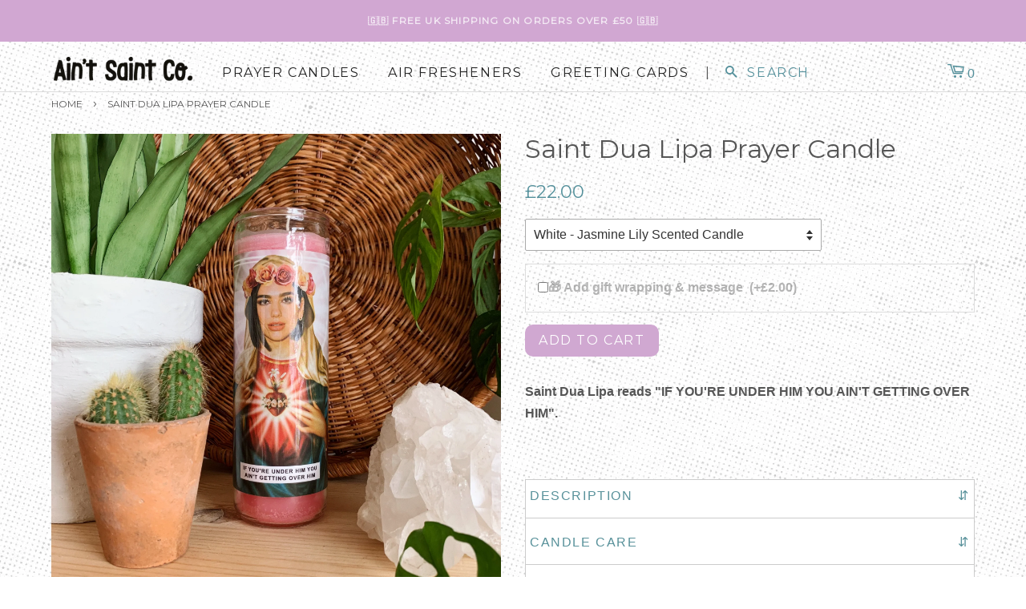

--- FILE ---
content_type: text/html; charset=utf-8
request_url: https://www.aintsaint.co/products/saint-dua-lipa-prayer-candle
body_size: 24711
content:
<!doctype html>
<!--[if lt IE 7]><html class="no-js lt-ie9 lt-ie8 lt-ie7" lang="en"> <![endif]-->
<!--[if IE 7]><html class="no-js lt-ie9 lt-ie8" lang="en"> <![endif]-->
<!--[if IE 8]><html class="no-js lt-ie9" lang="en"> <![endif]-->
<!--[if IE 9 ]><html class="ie9 no-js"> <![endif]-->
<!--[if (gt IE 9)|!(IE)]><!--> <html class="no-js"> <!--<![endif]-->
<head>
  <!-- Google tag (gtag.js) -->
<script async src="https://www.googletagmanager.com/gtag/js?id=AW-598237059">
</script>
<script>
  window.dataLayer = window.dataLayer || [];
  function gtag(){dataLayer.push(arguments);}
  gtag('js', new Date());

  gtag('config', 'AW-598237059');
</script>
  <link rel="stylesheet" href="https://cdnjs.cloudflare.com/ajax/libs/font-awesome/4.7.0/css/font-awesome.min.css">
  
  <!--Lazy Loading -->
<script src="//www.aintsaint.co/cdn/shop/t/2/assets/lazysizes.min.js?v=56805471290311245611626881913" type="text/javascript"></script>
<style>.lazyload,.lazyloading{opacity:0}.lazyloaded{opacity:1;transition:opacity.3s}</style>
  
  
  <!-- Global site tag (gtag.js) - Google Ads: 598237059 -->
<script async src="https://www.googletagmanager.com/gtag/js?id=AW-598237059"></script>
<script>
  window.dataLayer = window.dataLayer || [];
  function gtag(){dataLayer.push(arguments);}
  gtag('js', new Date());

  gtag('config', 'AW-598237059');
</script>
<script>
  gtag('event', 'page_view', {
    'send_to': 'AW-598237059',
    'value': 'replace with value',
    'items': [{
      'id': 'replace with value',
      'google_business_vertical': 'retail'
    }]
  });
</script>





  <!-- Basic page needs ================================================== -->
  <meta charset="utf-8">
  <meta http-equiv="X-UA-Compatible" content="IE=edge,chrome=1">
  <meta name="google-site-verification" content="N2OPScvVDUOnrvT_w6Z7Req1xU54zTxoTLsXZGTWBq0" />

  
  <link rel="shortcut icon" href="//www.aintsaint.co/cdn/shop/files/favicon_4dd4e974-d262-4721-bb23-6f2943af7353_32x32.png?v=1623102342" type="image/png" />
  

  <!-- Title and description ================================================== -->
  <title>
  Saint Dua Lipa Prayer Candle &ndash; aintsaintco
  </title>

  
  <meta name="description" content="Saint Dua Lipa reads &quot;IF YOU&#39;RE UNDER HIM YOU AIN&#39;T GETTING OVER HIM&quot;.">
  

  <!-- Social meta ================================================== -->
  

  <meta property="og:type" content="product">
  <meta property="og:title" content="Saint Dua Lipa Prayer Candle">
  <meta property="og:url" content="https://www.aintsaint.co/products/saint-dua-lipa-prayer-candle">
  
  <meta property="og:image" content="http://www.aintsaint.co/cdn/shop/products/FullSizeRender-3_c715328d-19d3-4574-9c36-750ec4408d7e_grande.jpg?v=1622657564">
  <meta property="og:image:secure_url" content="https://www.aintsaint.co/cdn/shop/products/FullSizeRender-3_c715328d-19d3-4574-9c36-750ec4408d7e_grande.jpg?v=1622657564">
  
  <meta property="og:image" content="http://www.aintsaint.co/cdn/shop/products/FullSizeRender-8_91c8205b-c0f9-464b-9bf7-8b6f7c822bd6_grande.jpg?v=1622657564">
  <meta property="og:image:secure_url" content="https://www.aintsaint.co/cdn/shop/products/FullSizeRender-8_91c8205b-c0f9-464b-9bf7-8b6f7c822bd6_grande.jpg?v=1622657564">
  
  <meta property="og:image" content="http://www.aintsaint.co/cdn/shop/products/FullSizeRender-7_grande.jpg?v=1613917555">
  <meta property="og:image:secure_url" content="https://www.aintsaint.co/cdn/shop/products/FullSizeRender-7_grande.jpg?v=1613917555">
  
  <meta property="og:price:amount" content="22.00">
  <meta property="og:price:currency" content="GBP">



  <meta property="og:description" content="Saint Dua Lipa reads &quot;IF YOU&#39;RE UNDER HIM YOU AIN&#39;T GETTING OVER HIM&quot;.">


<meta property="og:site_name" content="aintsaintco">


  <meta name="twitter:card" content="summary">



  <meta name="twitter:title" content="Saint Dua Lipa Prayer Candle">
  <meta name="twitter:description" content="
Saint Dua Lipa reads &quot;IF YOU&#39;RE UNDER HIM YOU AIN&#39;T GETTING OVER HIM&quot;.">



  <!-- Helpers ================================================== -->
  <link rel="canonical" href="https://www.aintsaint.co/products/saint-dua-lipa-prayer-candle">
  <meta name="viewport" content="width=device-width,initial-scale=1">
  <meta name="theme-color" content="#54909b">

  <!-- CSS ================================================== -->
  <link href="//www.aintsaint.co/cdn/shop/t/2/assets/timber.scss.css?v=5942184687981034091756744194" rel="stylesheet" type="text/css" media="all" />
  <link href="//www.aintsaint.co/cdn/shop/t/2/assets/theme.scss.css?v=133645225439955700301751313135" rel="stylesheet" type="text/css" media="all" />

  

  
    
    
    <link href="//fonts.googleapis.com/css?family=Montserrat:400" rel="stylesheet" type="text/css" media="all" />
  


  
    
    
    <link href="//fonts.googleapis.com/css?family=Montserrat:400" rel="stylesheet" type="text/css" media="all" />
  


  
  <script>
    window.theme = window.theme || {};
    
    var theme = {
      strings: {
        zoomClose: "Close (Esc)",
        zoomPrev: "Previous (Left arrow key)",
        zoomNext: "Next (Right arrow key)"
      },
      settings: {
        // Adding some settings to allow the editor to update correctly when they are changed
        themeBgImage: false,
        customBgImage: '',
        enableWideLayout: true,
        typeAccentTransform: true,
        typeAccentSpacing: true,
        baseFontSize: '16px',
        headerBaseFontSize: '32px',
        accentFontSize: '16px'
      },
      moneyFormat: "£{{amount}}"
    }
  </script>

  <!-- Header hook for plugins ================================================== -->
  <script>window.performance && window.performance.mark && window.performance.mark('shopify.content_for_header.start');</script><meta name="google-site-verification" content="m8lIiMWUsmTQ9YYctY1mAdeAk3ZcPIZaFiAcK2o227o">
<meta id="shopify-digital-wallet" name="shopify-digital-wallet" content="/15754057/digital_wallets/dialog">
<meta name="shopify-checkout-api-token" content="49d47f1df9cc89cb870a8f9fa18d90fa">
<meta id="in-context-paypal-metadata" data-shop-id="15754057" data-venmo-supported="false" data-environment="production" data-locale="en_US" data-paypal-v4="true" data-currency="GBP">
<link rel="alternate" type="application/json+oembed" href="https://www.aintsaint.co/products/saint-dua-lipa-prayer-candle.oembed">
<script async="async" src="/checkouts/internal/preloads.js?locale=en-GB"></script>
<link rel="preconnect" href="https://shop.app" crossorigin="anonymous">
<script async="async" src="https://shop.app/checkouts/internal/preloads.js?locale=en-GB&shop_id=15754057" crossorigin="anonymous"></script>
<script id="apple-pay-shop-capabilities" type="application/json">{"shopId":15754057,"countryCode":"GB","currencyCode":"GBP","merchantCapabilities":["supports3DS"],"merchantId":"gid:\/\/shopify\/Shop\/15754057","merchantName":"aintsaintco","requiredBillingContactFields":["postalAddress","email","phone"],"requiredShippingContactFields":["postalAddress","email","phone"],"shippingType":"shipping","supportedNetworks":["visa","maestro","masterCard","amex","discover","elo"],"total":{"type":"pending","label":"aintsaintco","amount":"1.00"},"shopifyPaymentsEnabled":true,"supportsSubscriptions":true}</script>
<script id="shopify-features" type="application/json">{"accessToken":"49d47f1df9cc89cb870a8f9fa18d90fa","betas":["rich-media-storefront-analytics"],"domain":"www.aintsaint.co","predictiveSearch":true,"shopId":15754057,"locale":"en"}</script>
<script>var Shopify = Shopify || {};
Shopify.shop = "aintsaintco.myshopify.com";
Shopify.locale = "en";
Shopify.currency = {"active":"GBP","rate":"1.0"};
Shopify.country = "GB";
Shopify.theme = {"name":"Minimal","id":166094088,"schema_name":"Minimal","schema_version":"1.0","theme_store_id":380,"role":"main"};
Shopify.theme.handle = "null";
Shopify.theme.style = {"id":null,"handle":null};
Shopify.cdnHost = "www.aintsaint.co/cdn";
Shopify.routes = Shopify.routes || {};
Shopify.routes.root = "/";</script>
<script type="module">!function(o){(o.Shopify=o.Shopify||{}).modules=!0}(window);</script>
<script>!function(o){function n(){var o=[];function n(){o.push(Array.prototype.slice.apply(arguments))}return n.q=o,n}var t=o.Shopify=o.Shopify||{};t.loadFeatures=n(),t.autoloadFeatures=n()}(window);</script>
<script>
  window.ShopifyPay = window.ShopifyPay || {};
  window.ShopifyPay.apiHost = "shop.app\/pay";
  window.ShopifyPay.redirectState = null;
</script>
<script id="shop-js-analytics" type="application/json">{"pageType":"product"}</script>
<script defer="defer" async type="module" src="//www.aintsaint.co/cdn/shopifycloud/shop-js/modules/v2/client.init-shop-cart-sync_BdyHc3Nr.en.esm.js"></script>
<script defer="defer" async type="module" src="//www.aintsaint.co/cdn/shopifycloud/shop-js/modules/v2/chunk.common_Daul8nwZ.esm.js"></script>
<script type="module">
  await import("//www.aintsaint.co/cdn/shopifycloud/shop-js/modules/v2/client.init-shop-cart-sync_BdyHc3Nr.en.esm.js");
await import("//www.aintsaint.co/cdn/shopifycloud/shop-js/modules/v2/chunk.common_Daul8nwZ.esm.js");

  window.Shopify.SignInWithShop?.initShopCartSync?.({"fedCMEnabled":true,"windoidEnabled":true});

</script>
<script>
  window.Shopify = window.Shopify || {};
  if (!window.Shopify.featureAssets) window.Shopify.featureAssets = {};
  window.Shopify.featureAssets['shop-js'] = {"shop-cart-sync":["modules/v2/client.shop-cart-sync_QYOiDySF.en.esm.js","modules/v2/chunk.common_Daul8nwZ.esm.js"],"init-fed-cm":["modules/v2/client.init-fed-cm_DchLp9rc.en.esm.js","modules/v2/chunk.common_Daul8nwZ.esm.js"],"shop-button":["modules/v2/client.shop-button_OV7bAJc5.en.esm.js","modules/v2/chunk.common_Daul8nwZ.esm.js"],"init-windoid":["modules/v2/client.init-windoid_DwxFKQ8e.en.esm.js","modules/v2/chunk.common_Daul8nwZ.esm.js"],"shop-cash-offers":["modules/v2/client.shop-cash-offers_DWtL6Bq3.en.esm.js","modules/v2/chunk.common_Daul8nwZ.esm.js","modules/v2/chunk.modal_CQq8HTM6.esm.js"],"shop-toast-manager":["modules/v2/client.shop-toast-manager_CX9r1SjA.en.esm.js","modules/v2/chunk.common_Daul8nwZ.esm.js"],"init-shop-email-lookup-coordinator":["modules/v2/client.init-shop-email-lookup-coordinator_UhKnw74l.en.esm.js","modules/v2/chunk.common_Daul8nwZ.esm.js"],"pay-button":["modules/v2/client.pay-button_DzxNnLDY.en.esm.js","modules/v2/chunk.common_Daul8nwZ.esm.js"],"avatar":["modules/v2/client.avatar_BTnouDA3.en.esm.js"],"init-shop-cart-sync":["modules/v2/client.init-shop-cart-sync_BdyHc3Nr.en.esm.js","modules/v2/chunk.common_Daul8nwZ.esm.js"],"shop-login-button":["modules/v2/client.shop-login-button_D8B466_1.en.esm.js","modules/v2/chunk.common_Daul8nwZ.esm.js","modules/v2/chunk.modal_CQq8HTM6.esm.js"],"init-customer-accounts-sign-up":["modules/v2/client.init-customer-accounts-sign-up_C8fpPm4i.en.esm.js","modules/v2/client.shop-login-button_D8B466_1.en.esm.js","modules/v2/chunk.common_Daul8nwZ.esm.js","modules/v2/chunk.modal_CQq8HTM6.esm.js"],"init-shop-for-new-customer-accounts":["modules/v2/client.init-shop-for-new-customer-accounts_CVTO0Ztu.en.esm.js","modules/v2/client.shop-login-button_D8B466_1.en.esm.js","modules/v2/chunk.common_Daul8nwZ.esm.js","modules/v2/chunk.modal_CQq8HTM6.esm.js"],"init-customer-accounts":["modules/v2/client.init-customer-accounts_dRgKMfrE.en.esm.js","modules/v2/client.shop-login-button_D8B466_1.en.esm.js","modules/v2/chunk.common_Daul8nwZ.esm.js","modules/v2/chunk.modal_CQq8HTM6.esm.js"],"shop-follow-button":["modules/v2/client.shop-follow-button_CkZpjEct.en.esm.js","modules/v2/chunk.common_Daul8nwZ.esm.js","modules/v2/chunk.modal_CQq8HTM6.esm.js"],"lead-capture":["modules/v2/client.lead-capture_BntHBhfp.en.esm.js","modules/v2/chunk.common_Daul8nwZ.esm.js","modules/v2/chunk.modal_CQq8HTM6.esm.js"],"checkout-modal":["modules/v2/client.checkout-modal_CfxcYbTm.en.esm.js","modules/v2/chunk.common_Daul8nwZ.esm.js","modules/v2/chunk.modal_CQq8HTM6.esm.js"],"shop-login":["modules/v2/client.shop-login_Da4GZ2H6.en.esm.js","modules/v2/chunk.common_Daul8nwZ.esm.js","modules/v2/chunk.modal_CQq8HTM6.esm.js"],"payment-terms":["modules/v2/client.payment-terms_MV4M3zvL.en.esm.js","modules/v2/chunk.common_Daul8nwZ.esm.js","modules/v2/chunk.modal_CQq8HTM6.esm.js"]};
</script>
<script>(function() {
  var isLoaded = false;
  function asyncLoad() {
    if (isLoaded) return;
    isLoaded = true;
    var urls = ["https:\/\/chimpstatic.com\/mcjs-connected\/js\/users\/aee71832597d6ab1061c8dfe9\/04865fe340d0d244b33218bc2.js?shop=aintsaintco.myshopify.com","https:\/\/cdn.nfcube.com\/instafeed-22a71bc05877e00a6b3c7c1217bc6c45.js?shop=aintsaintco.myshopify.com"];
    for (var i = 0; i < urls.length; i++) {
      var s = document.createElement('script');
      s.type = 'text/javascript';
      s.async = true;
      s.src = urls[i];
      var x = document.getElementsByTagName('script')[0];
      x.parentNode.insertBefore(s, x);
    }
  };
  if(window.attachEvent) {
    window.attachEvent('onload', asyncLoad);
  } else {
    window.addEventListener('load', asyncLoad, false);
  }
})();</script>
<script id="__st">var __st={"a":15754057,"offset":0,"reqid":"6c124210-d404-4a56-882f-f5437262ad38-1769031195","pageurl":"www.aintsaint.co\/products\/saint-dua-lipa-prayer-candle","u":"98fb828dbefc","p":"product","rtyp":"product","rid":4949904130126};</script>
<script>window.ShopifyPaypalV4VisibilityTracking = true;</script>
<script id="form-persister">!function(){'use strict';const t='contact',e='new_comment',n=[[t,t],['blogs',e],['comments',e],[t,'customer']],o='password',r='form_key',c=['recaptcha-v3-token','g-recaptcha-response','h-captcha-response',o],s=()=>{try{return window.sessionStorage}catch{return}},i='__shopify_v',u=t=>t.elements[r],a=function(){const t=[...n].map((([t,e])=>`form[action*='/${t}']:not([data-nocaptcha='true']) input[name='form_type'][value='${e}']`)).join(',');var e;return e=t,()=>e?[...document.querySelectorAll(e)].map((t=>t.form)):[]}();function m(t){const e=u(t);a().includes(t)&&(!e||!e.value)&&function(t){try{if(!s())return;!function(t){const e=s();if(!e)return;const n=u(t);if(!n)return;const o=n.value;o&&e.removeItem(o)}(t);const e=Array.from(Array(32),(()=>Math.random().toString(36)[2])).join('');!function(t,e){u(t)||t.append(Object.assign(document.createElement('input'),{type:'hidden',name:r})),t.elements[r].value=e}(t,e),function(t,e){const n=s();if(!n)return;const r=[...t.querySelectorAll(`input[type='${o}']`)].map((({name:t})=>t)),u=[...c,...r],a={};for(const[o,c]of new FormData(t).entries())u.includes(o)||(a[o]=c);n.setItem(e,JSON.stringify({[i]:1,action:t.action,data:a}))}(t,e)}catch(e){console.error('failed to persist form',e)}}(t)}const f=t=>{if('true'===t.dataset.persistBound)return;const e=function(t,e){const n=function(t){return'function'==typeof t.submit?t.submit:HTMLFormElement.prototype.submit}(t).bind(t);return function(){let t;return()=>{t||(t=!0,(()=>{try{e(),n()}catch(t){(t=>{console.error('form submit failed',t)})(t)}})(),setTimeout((()=>t=!1),250))}}()}(t,(()=>{m(t)}));!function(t,e){if('function'==typeof t.submit&&'function'==typeof e)try{t.submit=e}catch{}}(t,e),t.addEventListener('submit',(t=>{t.preventDefault(),e()})),t.dataset.persistBound='true'};!function(){function t(t){const e=(t=>{const e=t.target;return e instanceof HTMLFormElement?e:e&&e.form})(t);e&&m(e)}document.addEventListener('submit',t),document.addEventListener('DOMContentLoaded',(()=>{const e=a();for(const t of e)f(t);var n;n=document.body,new window.MutationObserver((t=>{for(const e of t)if('childList'===e.type&&e.addedNodes.length)for(const t of e.addedNodes)1===t.nodeType&&'FORM'===t.tagName&&a().includes(t)&&f(t)})).observe(n,{childList:!0,subtree:!0,attributes:!1}),document.removeEventListener('submit',t)}))}()}();</script>
<script integrity="sha256-4kQ18oKyAcykRKYeNunJcIwy7WH5gtpwJnB7kiuLZ1E=" data-source-attribution="shopify.loadfeatures" defer="defer" src="//www.aintsaint.co/cdn/shopifycloud/storefront/assets/storefront/load_feature-a0a9edcb.js" crossorigin="anonymous"></script>
<script crossorigin="anonymous" defer="defer" src="//www.aintsaint.co/cdn/shopifycloud/storefront/assets/shopify_pay/storefront-65b4c6d7.js?v=20250812"></script>
<script data-source-attribution="shopify.dynamic_checkout.dynamic.init">var Shopify=Shopify||{};Shopify.PaymentButton=Shopify.PaymentButton||{isStorefrontPortableWallets:!0,init:function(){window.Shopify.PaymentButton.init=function(){};var t=document.createElement("script");t.src="https://www.aintsaint.co/cdn/shopifycloud/portable-wallets/latest/portable-wallets.en.js",t.type="module",document.head.appendChild(t)}};
</script>
<script data-source-attribution="shopify.dynamic_checkout.buyer_consent">
  function portableWalletsHideBuyerConsent(e){var t=document.getElementById("shopify-buyer-consent"),n=document.getElementById("shopify-subscription-policy-button");t&&n&&(t.classList.add("hidden"),t.setAttribute("aria-hidden","true"),n.removeEventListener("click",e))}function portableWalletsShowBuyerConsent(e){var t=document.getElementById("shopify-buyer-consent"),n=document.getElementById("shopify-subscription-policy-button");t&&n&&(t.classList.remove("hidden"),t.removeAttribute("aria-hidden"),n.addEventListener("click",e))}window.Shopify?.PaymentButton&&(window.Shopify.PaymentButton.hideBuyerConsent=portableWalletsHideBuyerConsent,window.Shopify.PaymentButton.showBuyerConsent=portableWalletsShowBuyerConsent);
</script>
<script data-source-attribution="shopify.dynamic_checkout.cart.bootstrap">document.addEventListener("DOMContentLoaded",(function(){function t(){return document.querySelector("shopify-accelerated-checkout-cart, shopify-accelerated-checkout")}if(t())Shopify.PaymentButton.init();else{new MutationObserver((function(e,n){t()&&(Shopify.PaymentButton.init(),n.disconnect())})).observe(document.body,{childList:!0,subtree:!0})}}));
</script>
<script id='scb4127' type='text/javascript' async='' src='https://www.aintsaint.co/cdn/shopifycloud/privacy-banner/storefront-banner.js'></script><link id="shopify-accelerated-checkout-styles" rel="stylesheet" media="screen" href="https://www.aintsaint.co/cdn/shopifycloud/portable-wallets/latest/accelerated-checkout-backwards-compat.css" crossorigin="anonymous">
<style id="shopify-accelerated-checkout-cart">
        #shopify-buyer-consent {
  margin-top: 1em;
  display: inline-block;
  width: 100%;
}

#shopify-buyer-consent.hidden {
  display: none;
}

#shopify-subscription-policy-button {
  background: none;
  border: none;
  padding: 0;
  text-decoration: underline;
  font-size: inherit;
  cursor: pointer;
}

#shopify-subscription-policy-button::before {
  box-shadow: none;
}

      </style>

<script>window.performance && window.performance.mark && window.performance.mark('shopify.content_for_header.end');</script>

  

<!--[if lt IE 9]>
<script src="//cdnjs.cloudflare.com/ajax/libs/html5shiv/3.7.2/html5shiv.min.js" type="text/javascript"></script>
<link href="//www.aintsaint.co/cdn/shop/t/2/assets/respond-proxy.html" id="respond-proxy" rel="respond-proxy" />
<link href="//www.aintsaint.co/search?q=80ef60af9a21423b0862dd7a426f29ad" id="respond-redirect" rel="respond-redirect" />
<script src="//www.aintsaint.co/search?q=80ef60af9a21423b0862dd7a426f29ad" type="text/javascript"></script>
<![endif]-->


  <script src="//ajax.googleapis.com/ajax/libs/jquery/2.2.3/jquery.min.js" type="text/javascript"></script>

  
  
  
  
  
  <!-- Global site tag (gtag.js) - Google Analytics -->
<script async src="https://www.googletagmanager.com/gtag/js?id=G-9R8ZBYN560"></script>
<script>
  window.dataLayer = window.dataLayer || [];
  function gtag(){dataLayer.push(arguments);}
  gtag('js', new Date());

  gtag('config', 'G-9R8ZBYN560');
</script>
<link href="https://monorail-edge.shopifysvc.com" rel="dns-prefetch">
<script>(function(){if ("sendBeacon" in navigator && "performance" in window) {try {var session_token_from_headers = performance.getEntriesByType('navigation')[0].serverTiming.find(x => x.name == '_s').description;} catch {var session_token_from_headers = undefined;}var session_cookie_matches = document.cookie.match(/_shopify_s=([^;]*)/);var session_token_from_cookie = session_cookie_matches && session_cookie_matches.length === 2 ? session_cookie_matches[1] : "";var session_token = session_token_from_headers || session_token_from_cookie || "";function handle_abandonment_event(e) {var entries = performance.getEntries().filter(function(entry) {return /monorail-edge.shopifysvc.com/.test(entry.name);});if (!window.abandonment_tracked && entries.length === 0) {window.abandonment_tracked = true;var currentMs = Date.now();var navigation_start = performance.timing.navigationStart;var payload = {shop_id: 15754057,url: window.location.href,navigation_start,duration: currentMs - navigation_start,session_token,page_type: "product"};window.navigator.sendBeacon("https://monorail-edge.shopifysvc.com/v1/produce", JSON.stringify({schema_id: "online_store_buyer_site_abandonment/1.1",payload: payload,metadata: {event_created_at_ms: currentMs,event_sent_at_ms: currentMs}}));}}window.addEventListener('pagehide', handle_abandonment_event);}}());</script>
<script id="web-pixels-manager-setup">(function e(e,d,r,n,o){if(void 0===o&&(o={}),!Boolean(null===(a=null===(i=window.Shopify)||void 0===i?void 0:i.analytics)||void 0===a?void 0:a.replayQueue)){var i,a;window.Shopify=window.Shopify||{};var t=window.Shopify;t.analytics=t.analytics||{};var s=t.analytics;s.replayQueue=[],s.publish=function(e,d,r){return s.replayQueue.push([e,d,r]),!0};try{self.performance.mark("wpm:start")}catch(e){}var l=function(){var e={modern:/Edge?\/(1{2}[4-9]|1[2-9]\d|[2-9]\d{2}|\d{4,})\.\d+(\.\d+|)|Firefox\/(1{2}[4-9]|1[2-9]\d|[2-9]\d{2}|\d{4,})\.\d+(\.\d+|)|Chrom(ium|e)\/(9{2}|\d{3,})\.\d+(\.\d+|)|(Maci|X1{2}).+ Version\/(15\.\d+|(1[6-9]|[2-9]\d|\d{3,})\.\d+)([,.]\d+|)( \(\w+\)|)( Mobile\/\w+|) Safari\/|Chrome.+OPR\/(9{2}|\d{3,})\.\d+\.\d+|(CPU[ +]OS|iPhone[ +]OS|CPU[ +]iPhone|CPU IPhone OS|CPU iPad OS)[ +]+(15[._]\d+|(1[6-9]|[2-9]\d|\d{3,})[._]\d+)([._]\d+|)|Android:?[ /-](13[3-9]|1[4-9]\d|[2-9]\d{2}|\d{4,})(\.\d+|)(\.\d+|)|Android.+Firefox\/(13[5-9]|1[4-9]\d|[2-9]\d{2}|\d{4,})\.\d+(\.\d+|)|Android.+Chrom(ium|e)\/(13[3-9]|1[4-9]\d|[2-9]\d{2}|\d{4,})\.\d+(\.\d+|)|SamsungBrowser\/([2-9]\d|\d{3,})\.\d+/,legacy:/Edge?\/(1[6-9]|[2-9]\d|\d{3,})\.\d+(\.\d+|)|Firefox\/(5[4-9]|[6-9]\d|\d{3,})\.\d+(\.\d+|)|Chrom(ium|e)\/(5[1-9]|[6-9]\d|\d{3,})\.\d+(\.\d+|)([\d.]+$|.*Safari\/(?![\d.]+ Edge\/[\d.]+$))|(Maci|X1{2}).+ Version\/(10\.\d+|(1[1-9]|[2-9]\d|\d{3,})\.\d+)([,.]\d+|)( \(\w+\)|)( Mobile\/\w+|) Safari\/|Chrome.+OPR\/(3[89]|[4-9]\d|\d{3,})\.\d+\.\d+|(CPU[ +]OS|iPhone[ +]OS|CPU[ +]iPhone|CPU IPhone OS|CPU iPad OS)[ +]+(10[._]\d+|(1[1-9]|[2-9]\d|\d{3,})[._]\d+)([._]\d+|)|Android:?[ /-](13[3-9]|1[4-9]\d|[2-9]\d{2}|\d{4,})(\.\d+|)(\.\d+|)|Mobile Safari.+OPR\/([89]\d|\d{3,})\.\d+\.\d+|Android.+Firefox\/(13[5-9]|1[4-9]\d|[2-9]\d{2}|\d{4,})\.\d+(\.\d+|)|Android.+Chrom(ium|e)\/(13[3-9]|1[4-9]\d|[2-9]\d{2}|\d{4,})\.\d+(\.\d+|)|Android.+(UC? ?Browser|UCWEB|U3)[ /]?(15\.([5-9]|\d{2,})|(1[6-9]|[2-9]\d|\d{3,})\.\d+)\.\d+|SamsungBrowser\/(5\.\d+|([6-9]|\d{2,})\.\d+)|Android.+MQ{2}Browser\/(14(\.(9|\d{2,})|)|(1[5-9]|[2-9]\d|\d{3,})(\.\d+|))(\.\d+|)|K[Aa][Ii]OS\/(3\.\d+|([4-9]|\d{2,})\.\d+)(\.\d+|)/},d=e.modern,r=e.legacy,n=navigator.userAgent;return n.match(d)?"modern":n.match(r)?"legacy":"unknown"}(),u="modern"===l?"modern":"legacy",c=(null!=n?n:{modern:"",legacy:""})[u],f=function(e){return[e.baseUrl,"/wpm","/b",e.hashVersion,"modern"===e.buildTarget?"m":"l",".js"].join("")}({baseUrl:d,hashVersion:r,buildTarget:u}),m=function(e){var d=e.version,r=e.bundleTarget,n=e.surface,o=e.pageUrl,i=e.monorailEndpoint;return{emit:function(e){var a=e.status,t=e.errorMsg,s=(new Date).getTime(),l=JSON.stringify({metadata:{event_sent_at_ms:s},events:[{schema_id:"web_pixels_manager_load/3.1",payload:{version:d,bundle_target:r,page_url:o,status:a,surface:n,error_msg:t},metadata:{event_created_at_ms:s}}]});if(!i)return console&&console.warn&&console.warn("[Web Pixels Manager] No Monorail endpoint provided, skipping logging."),!1;try{return self.navigator.sendBeacon.bind(self.navigator)(i,l)}catch(e){}var u=new XMLHttpRequest;try{return u.open("POST",i,!0),u.setRequestHeader("Content-Type","text/plain"),u.send(l),!0}catch(e){return console&&console.warn&&console.warn("[Web Pixels Manager] Got an unhandled error while logging to Monorail."),!1}}}}({version:r,bundleTarget:l,surface:e.surface,pageUrl:self.location.href,monorailEndpoint:e.monorailEndpoint});try{o.browserTarget=l,function(e){var d=e.src,r=e.async,n=void 0===r||r,o=e.onload,i=e.onerror,a=e.sri,t=e.scriptDataAttributes,s=void 0===t?{}:t,l=document.createElement("script"),u=document.querySelector("head"),c=document.querySelector("body");if(l.async=n,l.src=d,a&&(l.integrity=a,l.crossOrigin="anonymous"),s)for(var f in s)if(Object.prototype.hasOwnProperty.call(s,f))try{l.dataset[f]=s[f]}catch(e){}if(o&&l.addEventListener("load",o),i&&l.addEventListener("error",i),u)u.appendChild(l);else{if(!c)throw new Error("Did not find a head or body element to append the script");c.appendChild(l)}}({src:f,async:!0,onload:function(){if(!function(){var e,d;return Boolean(null===(d=null===(e=window.Shopify)||void 0===e?void 0:e.analytics)||void 0===d?void 0:d.initialized)}()){var d=window.webPixelsManager.init(e)||void 0;if(d){var r=window.Shopify.analytics;r.replayQueue.forEach((function(e){var r=e[0],n=e[1],o=e[2];d.publishCustomEvent(r,n,o)})),r.replayQueue=[],r.publish=d.publishCustomEvent,r.visitor=d.visitor,r.initialized=!0}}},onerror:function(){return m.emit({status:"failed",errorMsg:"".concat(f," has failed to load")})},sri:function(e){var d=/^sha384-[A-Za-z0-9+/=]+$/;return"string"==typeof e&&d.test(e)}(c)?c:"",scriptDataAttributes:o}),m.emit({status:"loading"})}catch(e){m.emit({status:"failed",errorMsg:(null==e?void 0:e.message)||"Unknown error"})}}})({shopId: 15754057,storefrontBaseUrl: "https://www.aintsaint.co",extensionsBaseUrl: "https://extensions.shopifycdn.com/cdn/shopifycloud/web-pixels-manager",monorailEndpoint: "https://monorail-edge.shopifysvc.com/unstable/produce_batch",surface: "storefront-renderer",enabledBetaFlags: ["2dca8a86"],webPixelsConfigList: [{"id":"832962859","configuration":"{\"config\":\"{\\\"pixel_id\\\":\\\"AW-598237059\\\",\\\"target_country\\\":\\\"GB\\\",\\\"gtag_events\\\":[{\\\"type\\\":\\\"search\\\",\\\"action_label\\\":\\\"AW-598237059\\\/C0w7CNWoytwBEIO_oZ0C\\\"},{\\\"type\\\":\\\"begin_checkout\\\",\\\"action_label\\\":\\\"AW-598237059\\\/FFQoCNKoytwBEIO_oZ0C\\\"},{\\\"type\\\":\\\"view_item\\\",\\\"action_label\\\":[\\\"AW-598237059\\\/-4uoCMyoytwBEIO_oZ0C\\\",\\\"MC-PD72TZH3TL\\\"]},{\\\"type\\\":\\\"purchase\\\",\\\"action_label\\\":[\\\"AW-598237059\\\/2buyCNmmytwBEIO_oZ0C\\\",\\\"MC-PD72TZH3TL\\\"]},{\\\"type\\\":\\\"page_view\\\",\\\"action_label\\\":[\\\"AW-598237059\\\/tE7CCNamytwBEIO_oZ0C\\\",\\\"MC-PD72TZH3TL\\\"]},{\\\"type\\\":\\\"add_payment_info\\\",\\\"action_label\\\":\\\"AW-598237059\\\/hPVSCNioytwBEIO_oZ0C\\\"},{\\\"type\\\":\\\"add_to_cart\\\",\\\"action_label\\\":\\\"AW-598237059\\\/oAbTCM-oytwBEIO_oZ0C\\\"}],\\\"enable_monitoring_mode\\\":false}\"}","eventPayloadVersion":"v1","runtimeContext":"OPEN","scriptVersion":"b2a88bafab3e21179ed38636efcd8a93","type":"APP","apiClientId":1780363,"privacyPurposes":[],"dataSharingAdjustments":{"protectedCustomerApprovalScopes":["read_customer_address","read_customer_email","read_customer_name","read_customer_personal_data","read_customer_phone"]}},{"id":"259490091","configuration":"{\"pixel_id\":\"376304887123463\",\"pixel_type\":\"facebook_pixel\",\"metaapp_system_user_token\":\"-\"}","eventPayloadVersion":"v1","runtimeContext":"OPEN","scriptVersion":"ca16bc87fe92b6042fbaa3acc2fbdaa6","type":"APP","apiClientId":2329312,"privacyPurposes":["ANALYTICS","MARKETING","SALE_OF_DATA"],"dataSharingAdjustments":{"protectedCustomerApprovalScopes":["read_customer_address","read_customer_email","read_customer_name","read_customer_personal_data","read_customer_phone"]}},{"id":"171868459","configuration":"{\"tagID\":\"2613469920863\"}","eventPayloadVersion":"v1","runtimeContext":"STRICT","scriptVersion":"18031546ee651571ed29edbe71a3550b","type":"APP","apiClientId":3009811,"privacyPurposes":["ANALYTICS","MARKETING","SALE_OF_DATA"],"dataSharingAdjustments":{"protectedCustomerApprovalScopes":["read_customer_address","read_customer_email","read_customer_name","read_customer_personal_data","read_customer_phone"]}},{"id":"shopify-app-pixel","configuration":"{}","eventPayloadVersion":"v1","runtimeContext":"STRICT","scriptVersion":"0450","apiClientId":"shopify-pixel","type":"APP","privacyPurposes":["ANALYTICS","MARKETING"]},{"id":"shopify-custom-pixel","eventPayloadVersion":"v1","runtimeContext":"LAX","scriptVersion":"0450","apiClientId":"shopify-pixel","type":"CUSTOM","privacyPurposes":["ANALYTICS","MARKETING"]}],isMerchantRequest: false,initData: {"shop":{"name":"aintsaintco","paymentSettings":{"currencyCode":"GBP"},"myshopifyDomain":"aintsaintco.myshopify.com","countryCode":"GB","storefrontUrl":"https:\/\/www.aintsaint.co"},"customer":null,"cart":null,"checkout":null,"productVariants":[{"price":{"amount":22.0,"currencyCode":"GBP"},"product":{"title":"Saint Dua Lipa Prayer Candle","vendor":"aintsaintco","id":"4949904130126","untranslatedTitle":"Saint Dua Lipa Prayer Candle","url":"\/products\/saint-dua-lipa-prayer-candle","type":"Candle"},"id":"47246097547563","image":{"src":"\/\/www.aintsaint.co\/cdn\/shop\/products\/FullSizeRender-7.jpg?v=1613917555"},"sku":"","title":"White - Jasmine Lily Scented Candle","untranslatedTitle":"White - Jasmine Lily Scented Candle"},{"price":{"amount":22.0,"currencyCode":"GBP"},"product":{"title":"Saint Dua Lipa Prayer Candle","vendor":"aintsaintco","id":"4949904130126","untranslatedTitle":"Saint Dua Lipa Prayer Candle","url":"\/products\/saint-dua-lipa-prayer-candle","type":"Candle"},"id":"47246097580331","image":{"src":"\/\/www.aintsaint.co\/cdn\/shop\/products\/FullSizeRender-7.jpg?v=1613917555"},"sku":"","title":"Pink - Pomegranate Scented Candle","untranslatedTitle":"Pink - Pomegranate Scented Candle"},{"price":{"amount":22.0,"currencyCode":"GBP"},"product":{"title":"Saint Dua Lipa Prayer Candle","vendor":"aintsaintco","id":"4949904130126","untranslatedTitle":"Saint Dua Lipa Prayer Candle","url":"\/products\/saint-dua-lipa-prayer-candle","type":"Candle"},"id":"47246097613099","image":{"src":"\/\/www.aintsaint.co\/cdn\/shop\/products\/FullSizeRender-7.jpg?v=1613917555"},"sku":"","title":"Purple - Lavender Scented Candle","untranslatedTitle":"Purple - Lavender Scented Candle"},{"price":{"amount":22.0,"currencyCode":"GBP"},"product":{"title":"Saint Dua Lipa Prayer Candle","vendor":"aintsaintco","id":"4949904130126","untranslatedTitle":"Saint Dua Lipa Prayer Candle","url":"\/products\/saint-dua-lipa-prayer-candle","type":"Candle"},"id":"47246097645867","image":{"src":"\/\/www.aintsaint.co\/cdn\/shop\/products\/FullSizeRender-7.jpg?v=1613917555"},"sku":"","title":"Red - Apple \u0026 Cinnamon Scented Candle","untranslatedTitle":"Red - Apple \u0026 Cinnamon Scented Candle"},{"price":{"amount":22.0,"currencyCode":"GBP"},"product":{"title":"Saint Dua Lipa Prayer Candle","vendor":"aintsaintco","id":"4949904130126","untranslatedTitle":"Saint Dua Lipa Prayer Candle","url":"\/products\/saint-dua-lipa-prayer-candle","type":"Candle"},"id":"47246097678635","image":{"src":"\/\/www.aintsaint.co\/cdn\/shop\/products\/FullSizeRender-7.jpg?v=1613917555"},"sku":"","title":"Black - Sandalwood Scented Candle","untranslatedTitle":"Black - Sandalwood Scented Candle"},{"price":{"amount":22.0,"currencyCode":"GBP"},"product":{"title":"Saint Dua Lipa Prayer Candle","vendor":"aintsaintco","id":"4949904130126","untranslatedTitle":"Saint Dua Lipa Prayer Candle","url":"\/products\/saint-dua-lipa-prayer-candle","type":"Candle"},"id":"47246097711403","image":{"src":"\/\/www.aintsaint.co\/cdn\/shop\/products\/FullSizeRender-7.jpg?v=1613917555"},"sku":"","title":"Yellow - Vanilla Bean Scented Candle","untranslatedTitle":"Yellow - Vanilla Bean Scented Candle"},{"price":{"amount":22.0,"currencyCode":"GBP"},"product":{"title":"Saint Dua Lipa Prayer Candle","vendor":"aintsaintco","id":"4949904130126","untranslatedTitle":"Saint Dua Lipa Prayer Candle","url":"\/products\/saint-dua-lipa-prayer-candle","type":"Candle"},"id":"47246097744171","image":{"src":"\/\/www.aintsaint.co\/cdn\/shop\/products\/FullSizeRender-7.jpg?v=1613917555"},"sku":"","title":"Green - Eucalyptus Scented Candle","untranslatedTitle":"Green - Eucalyptus Scented Candle"},{"price":{"amount":22.0,"currencyCode":"GBP"},"product":{"title":"Saint Dua Lipa Prayer Candle","vendor":"aintsaintco","id":"4949904130126","untranslatedTitle":"Saint Dua Lipa Prayer Candle","url":"\/products\/saint-dua-lipa-prayer-candle","type":"Candle"},"id":"51387195851051","image":{"src":"\/\/www.aintsaint.co\/cdn\/shop\/products\/FullSizeRender-7.jpg?v=1613917555"},"sku":null,"title":"Green - Mango \u0026 Lime Scented Candle","untranslatedTitle":"Green - Mango \u0026 Lime Scented Candle"}],"purchasingCompany":null},},"https://www.aintsaint.co/cdn","fcfee988w5aeb613cpc8e4bc33m6693e112",{"modern":"","legacy":""},{"shopId":"15754057","storefrontBaseUrl":"https:\/\/www.aintsaint.co","extensionBaseUrl":"https:\/\/extensions.shopifycdn.com\/cdn\/shopifycloud\/web-pixels-manager","surface":"storefront-renderer","enabledBetaFlags":"[\"2dca8a86\"]","isMerchantRequest":"false","hashVersion":"fcfee988w5aeb613cpc8e4bc33m6693e112","publish":"custom","events":"[[\"page_viewed\",{}],[\"product_viewed\",{\"productVariant\":{\"price\":{\"amount\":22.0,\"currencyCode\":\"GBP\"},\"product\":{\"title\":\"Saint Dua Lipa Prayer Candle\",\"vendor\":\"aintsaintco\",\"id\":\"4949904130126\",\"untranslatedTitle\":\"Saint Dua Lipa Prayer Candle\",\"url\":\"\/products\/saint-dua-lipa-prayer-candle\",\"type\":\"Candle\"},\"id\":\"47246097547563\",\"image\":{\"src\":\"\/\/www.aintsaint.co\/cdn\/shop\/products\/FullSizeRender-7.jpg?v=1613917555\"},\"sku\":\"\",\"title\":\"White - Jasmine Lily Scented Candle\",\"untranslatedTitle\":\"White - Jasmine Lily Scented Candle\"}}]]"});</script><script>
  window.ShopifyAnalytics = window.ShopifyAnalytics || {};
  window.ShopifyAnalytics.meta = window.ShopifyAnalytics.meta || {};
  window.ShopifyAnalytics.meta.currency = 'GBP';
  var meta = {"product":{"id":4949904130126,"gid":"gid:\/\/shopify\/Product\/4949904130126","vendor":"aintsaintco","type":"Candle","handle":"saint-dua-lipa-prayer-candle","variants":[{"id":47246097547563,"price":2200,"name":"Saint Dua Lipa Prayer Candle - White - Jasmine Lily Scented Candle","public_title":"White - Jasmine Lily Scented Candle","sku":""},{"id":47246097580331,"price":2200,"name":"Saint Dua Lipa Prayer Candle - Pink - Pomegranate Scented Candle","public_title":"Pink - Pomegranate Scented Candle","sku":""},{"id":47246097613099,"price":2200,"name":"Saint Dua Lipa Prayer Candle - Purple - Lavender Scented Candle","public_title":"Purple - Lavender Scented Candle","sku":""},{"id":47246097645867,"price":2200,"name":"Saint Dua Lipa Prayer Candle - Red - Apple \u0026 Cinnamon Scented Candle","public_title":"Red - Apple \u0026 Cinnamon Scented Candle","sku":""},{"id":47246097678635,"price":2200,"name":"Saint Dua Lipa Prayer Candle - Black - Sandalwood Scented Candle","public_title":"Black - Sandalwood Scented Candle","sku":""},{"id":47246097711403,"price":2200,"name":"Saint Dua Lipa Prayer Candle - Yellow - Vanilla Bean Scented Candle","public_title":"Yellow - Vanilla Bean Scented Candle","sku":""},{"id":47246097744171,"price":2200,"name":"Saint Dua Lipa Prayer Candle - Green - Eucalyptus Scented Candle","public_title":"Green - Eucalyptus Scented Candle","sku":""},{"id":51387195851051,"price":2200,"name":"Saint Dua Lipa Prayer Candle - Green - Mango \u0026 Lime Scented Candle","public_title":"Green - Mango \u0026 Lime Scented Candle","sku":null}],"remote":false},"page":{"pageType":"product","resourceType":"product","resourceId":4949904130126,"requestId":"6c124210-d404-4a56-882f-f5437262ad38-1769031195"}};
  for (var attr in meta) {
    window.ShopifyAnalytics.meta[attr] = meta[attr];
  }
</script>
<script class="analytics">
  (function () {
    var customDocumentWrite = function(content) {
      var jquery = null;

      if (window.jQuery) {
        jquery = window.jQuery;
      } else if (window.Checkout && window.Checkout.$) {
        jquery = window.Checkout.$;
      }

      if (jquery) {
        jquery('body').append(content);
      }
    };

    var hasLoggedConversion = function(token) {
      if (token) {
        return document.cookie.indexOf('loggedConversion=' + token) !== -1;
      }
      return false;
    }

    var setCookieIfConversion = function(token) {
      if (token) {
        var twoMonthsFromNow = new Date(Date.now());
        twoMonthsFromNow.setMonth(twoMonthsFromNow.getMonth() + 2);

        document.cookie = 'loggedConversion=' + token + '; expires=' + twoMonthsFromNow;
      }
    }

    var trekkie = window.ShopifyAnalytics.lib = window.trekkie = window.trekkie || [];
    if (trekkie.integrations) {
      return;
    }
    trekkie.methods = [
      'identify',
      'page',
      'ready',
      'track',
      'trackForm',
      'trackLink'
    ];
    trekkie.factory = function(method) {
      return function() {
        var args = Array.prototype.slice.call(arguments);
        args.unshift(method);
        trekkie.push(args);
        return trekkie;
      };
    };
    for (var i = 0; i < trekkie.methods.length; i++) {
      var key = trekkie.methods[i];
      trekkie[key] = trekkie.factory(key);
    }
    trekkie.load = function(config) {
      trekkie.config = config || {};
      trekkie.config.initialDocumentCookie = document.cookie;
      var first = document.getElementsByTagName('script')[0];
      var script = document.createElement('script');
      script.type = 'text/javascript';
      script.onerror = function(e) {
        var scriptFallback = document.createElement('script');
        scriptFallback.type = 'text/javascript';
        scriptFallback.onerror = function(error) {
                var Monorail = {
      produce: function produce(monorailDomain, schemaId, payload) {
        var currentMs = new Date().getTime();
        var event = {
          schema_id: schemaId,
          payload: payload,
          metadata: {
            event_created_at_ms: currentMs,
            event_sent_at_ms: currentMs
          }
        };
        return Monorail.sendRequest("https://" + monorailDomain + "/v1/produce", JSON.stringify(event));
      },
      sendRequest: function sendRequest(endpointUrl, payload) {
        // Try the sendBeacon API
        if (window && window.navigator && typeof window.navigator.sendBeacon === 'function' && typeof window.Blob === 'function' && !Monorail.isIos12()) {
          var blobData = new window.Blob([payload], {
            type: 'text/plain'
          });

          if (window.navigator.sendBeacon(endpointUrl, blobData)) {
            return true;
          } // sendBeacon was not successful

        } // XHR beacon

        var xhr = new XMLHttpRequest();

        try {
          xhr.open('POST', endpointUrl);
          xhr.setRequestHeader('Content-Type', 'text/plain');
          xhr.send(payload);
        } catch (e) {
          console.log(e);
        }

        return false;
      },
      isIos12: function isIos12() {
        return window.navigator.userAgent.lastIndexOf('iPhone; CPU iPhone OS 12_') !== -1 || window.navigator.userAgent.lastIndexOf('iPad; CPU OS 12_') !== -1;
      }
    };
    Monorail.produce('monorail-edge.shopifysvc.com',
      'trekkie_storefront_load_errors/1.1',
      {shop_id: 15754057,
      theme_id: 166094088,
      app_name: "storefront",
      context_url: window.location.href,
      source_url: "//www.aintsaint.co/cdn/s/trekkie.storefront.cd680fe47e6c39ca5d5df5f0a32d569bc48c0f27.min.js"});

        };
        scriptFallback.async = true;
        scriptFallback.src = '//www.aintsaint.co/cdn/s/trekkie.storefront.cd680fe47e6c39ca5d5df5f0a32d569bc48c0f27.min.js';
        first.parentNode.insertBefore(scriptFallback, first);
      };
      script.async = true;
      script.src = '//www.aintsaint.co/cdn/s/trekkie.storefront.cd680fe47e6c39ca5d5df5f0a32d569bc48c0f27.min.js';
      first.parentNode.insertBefore(script, first);
    };
    trekkie.load(
      {"Trekkie":{"appName":"storefront","development":false,"defaultAttributes":{"shopId":15754057,"isMerchantRequest":null,"themeId":166094088,"themeCityHash":"16869799086275726386","contentLanguage":"en","currency":"GBP","eventMetadataId":"a31daba4-40e9-4650-8516-72525e120d88"},"isServerSideCookieWritingEnabled":true,"monorailRegion":"shop_domain","enabledBetaFlags":["65f19447"]},"Session Attribution":{},"S2S":{"facebookCapiEnabled":true,"source":"trekkie-storefront-renderer","apiClientId":580111}}
    );

    var loaded = false;
    trekkie.ready(function() {
      if (loaded) return;
      loaded = true;

      window.ShopifyAnalytics.lib = window.trekkie;

      var originalDocumentWrite = document.write;
      document.write = customDocumentWrite;
      try { window.ShopifyAnalytics.merchantGoogleAnalytics.call(this); } catch(error) {};
      document.write = originalDocumentWrite;

      window.ShopifyAnalytics.lib.page(null,{"pageType":"product","resourceType":"product","resourceId":4949904130126,"requestId":"6c124210-d404-4a56-882f-f5437262ad38-1769031195","shopifyEmitted":true});

      var match = window.location.pathname.match(/checkouts\/(.+)\/(thank_you|post_purchase)/)
      var token = match? match[1]: undefined;
      if (!hasLoggedConversion(token)) {
        setCookieIfConversion(token);
        window.ShopifyAnalytics.lib.track("Viewed Product",{"currency":"GBP","variantId":47246097547563,"productId":4949904130126,"productGid":"gid:\/\/shopify\/Product\/4949904130126","name":"Saint Dua Lipa Prayer Candle - White - Jasmine Lily Scented Candle","price":"22.00","sku":"","brand":"aintsaintco","variant":"White - Jasmine Lily Scented Candle","category":"Candle","nonInteraction":true,"remote":false},undefined,undefined,{"shopifyEmitted":true});
      window.ShopifyAnalytics.lib.track("monorail:\/\/trekkie_storefront_viewed_product\/1.1",{"currency":"GBP","variantId":47246097547563,"productId":4949904130126,"productGid":"gid:\/\/shopify\/Product\/4949904130126","name":"Saint Dua Lipa Prayer Candle - White - Jasmine Lily Scented Candle","price":"22.00","sku":"","brand":"aintsaintco","variant":"White - Jasmine Lily Scented Candle","category":"Candle","nonInteraction":true,"remote":false,"referer":"https:\/\/www.aintsaint.co\/products\/saint-dua-lipa-prayer-candle"});
      }
    });


        var eventsListenerScript = document.createElement('script');
        eventsListenerScript.async = true;
        eventsListenerScript.src = "//www.aintsaint.co/cdn/shopifycloud/storefront/assets/shop_events_listener-3da45d37.js";
        document.getElementsByTagName('head')[0].appendChild(eventsListenerScript);

})();</script>
<script
  defer
  src="https://www.aintsaint.co/cdn/shopifycloud/perf-kit/shopify-perf-kit-3.0.4.min.js"
  data-application="storefront-renderer"
  data-shop-id="15754057"
  data-render-region="gcp-us-central1"
  data-page-type="product"
  data-theme-instance-id="166094088"
  data-theme-name="Minimal"
  data-theme-version="1.0"
  data-monorail-region="shop_domain"
  data-resource-timing-sampling-rate="10"
  data-shs="true"
  data-shs-beacon="true"
  data-shs-export-with-fetch="true"
  data-shs-logs-sample-rate="1"
  data-shs-beacon-endpoint="https://www.aintsaint.co/api/collect"
></script>
</head>

<body id="saint-dua-lipa-prayer-candle" class="template-product" style="cursor: url('https://cdn.shopify.com/s/files/1/1575/4057/files/white_cross.cur'), default !important;">

  <div id="shopify-section-header" class="shopify-section"><style>
.header-logo-style {
 z-index:99;
  position:absolute;
  margin-left:5%;
  margin-top:5px; 
}
  .header-logo-style img {
width:200px!important;
}
.header-cart-icon {
    z-index:999;
  right:0px;
  float:right!important;
  position:absolute;
  margin-right:5%;
  margin-top:9px;
}
@media (max-width: 1400px) {
.header-logo-style {
 z-index:99;
  position:absolute;
  margin-left:5%;
  margin-top:7px; 
}
  .header-logo-style img {
width:180px!important;
}
 
}
@media (max-width: 1200px) {
.header-logo-style {
 z-index:99;
  position:absolute;
  margin-left:2%;
  margin-top:13px; 
     display: inline-block;
}
  .header-logo-style img {
width:120px!important;  
}
.header-cart-icon {
  margin-right:2%;
}
 
}

  @media (max-width: 1000px) {
.header-logo-style {
 z-index:99;
  position:absolute;
  margin-left:2%;
  margin-top:8px; 
}

 
}
  
  
  
  #main-content a:visited:before {
   content:  "\2713 ";
}
  
  


</style>

<div data-section-id="header" data-section-type="header-section">  


  <div class="header-bar">
     <!--

    
      
   
    <div class="header-message" style="letter-spacing:0.1em;">
      
      
     
                🇬🇧 FREE UK SHIPPING ON ORDERS OVER £50 🇬🇧&nbsp;<b><span></span> </b>
              </div>
            
-->
  

    
    
    
              <div class="header-message head-message-fader" style="letter-spacing:0.1em;">
                🇬🇧 FREE UK SHIPPING ON ORDERS OVER £50 🇬🇧
              </div>
   			 <div class="header-message head-message-fader" style="letter-spacing:0.1em;">
                🇬🇧 FREE UK SHIPPING ON ORDERS OVER £50 🇬🇧
              </div>
            
    


     <!--    
            
              <div class="header-message head-message-fader" style="letter-spacing:0.1em;">
                🇬🇧 FREE UK SHIPPING ON ORDERS OVER £50 🇬🇧&nbsp;<b><span></span> </b>
              </div>
   			 <div class="header-message head-message-fader" style="letter-spacing:0.1em;">
                🇬🇧 FREE UK SHIPPING ON ORDERS OVER £50 🇬🇧&nbsp;<b><span></span> </b>
              </div>
            


-->
    
    
          </div>


        <div class="header-bar__right post-large--display-table-cell">

          
<!--
          <div class="header-bar__module">
            <span class="header-bar__sep" aria-hidden="true"></span>
            <a href="/cart" class="cart-page-link">
              <span class="icon icon-cart header-bar__cart-icon" aria-hidden="true"></span>
            </a>
          </div>



          <div class="header-bar__module">
            <a href="/cart" class="cart-page-link">
              Cart
              <span class="cart-count header-bar__cart-count hidden-count">0</span>
            </a>
          </div>

-->

          

        </div>
      </div>
    </div>
    <div class="wrapper post-large--hide" style="padding-bottom:10px!important;">
      

      <button type="button" class="mobile-nav-trigger" id="MobileNavTrigger" data-menu-state="close">
   		<img src="//www.aintsaint.co/cdn/shop/t/2/assets/searchmenu.svg?v=85850073258062716211631234021" style="height:17px; margin-top:15px; margin-left:8px;" />
        
        
      </button>
      <center>
      <a href="/" itemprop="url">
     		<img src="//www.aintsaint.co/cdn/shop/t/2/assets/head-logo21.svg?v=6511537051316492581631234357" style="height:40px; margin-top:9px; display:block; margin-left:-30px;" alt="aintsaintco" itemprop="logo" />


  
                <!-- <img style="padding-top:15px; margin-bottom:-45px!important;" src="//www.aintsaint.co/cdn/shop/files/logo2021_hires2_220x.png?v=1625913777"  alt="aintsaintco" itemprop="logo">
  				-->
        
        </a></center>
      
      <a href="/cart" class="cart-page-link mobile-cart-page-link" style="margin-top:-33px!IMPORTANT;">
        <span class="icon icon-cart header-bar__cart-icon" aria-hidden="true"></span>
         <span class="cart-count hidden-count">0</span>
      </a>
    </div>
    <ul id="MobileNav" class="mobile-nav post-large--hide">
  
  
  
  <li class="mobile-nav__link" aria-haspopup="true">
    
      <a href="https://www.aintsaint.co/collections/saint-candles?sort_by=featured" class="mobile-nav">
        Prayer Candles
      </a>
    
  </li>
  
  
  <li class="mobile-nav__link" aria-haspopup="true">
    
      <a href="https://www.aintsaint.co/collections/car-air-fresheners?sort_by=featured" class="mobile-nav">
        Air Fresheners
      </a>
    
  </li>
  
  
  <li class="mobile-nav__link" aria-haspopup="true">
    
      <a href="https://www.aintsaint.co/collections/greetings-cards?sort_by=featured" class="mobile-nav">
        Greeting Cards
      </a>
    
  </li>
  

 
  <li class="mobile-nav__link">
    
  </li>
  <li>


  <form action="/search" method="get" class="input-group search-bar-mobile" role="search">
    
    <input type="search" name="q" value="" placeholder="Search" class="input-group-field-mobile blinking-text" aria-label="Search" placeholder="Search">
    <span class="input-group-btn">
      <button type="submit"  style="background:#fff" class="btn icon-fallback-text">
        <span class="icon icon-search" style="background:#fff; color:#ddd" aria-hidden="true"></span>
        <span class="fallback-text">Search</span>
      </button>
    </span>
  </form>
</li>
  
</ul>


  </div>

  <header style="margin-top:0px!important; padding-top:0px!important; padding-bottom:0px; margin-bottom:0px!important;" class="site-header" role="banner">
 
    <div class="header-logo-style">
    <a href="/" itemprop="url">
                <img src="//www.aintsaint.co/cdn/shop/files/logo2021_hires2_250x.png?v=1625913777" alt="aintsaintco" itemprop="logo">
              </a>
    </div>
    
            <div class="header-cart-icon">
  <a href="/cart" class="cart-page-link">
              <span class="icon icon-cart header-bar__cart-icon" aria-hidden="true"></span>0
            </a>
    </div>
    
    
    <div style="text-align:center;">
      <div>
          <style>
  @media (max-width: 1000px) {
	.site-nav {
      font-size:0.7em;
}
}
</style>



<ul style="text-transform:uppercase; text-align:center!important; margin-left:7px!important;" class="site-nav" role="navigation" id="AccessibleNav">
  
    
    
    
  
      <li >
        <a href="https://www.aintsaint.co/collections/saint-candles?sort_by=featured" class="site-nav__link">Prayer Candles</a>
      </li>
  
    
  
    
    
    
  
      <li >
        <a href="https://www.aintsaint.co/collections/car-air-fresheners?sort_by=featured" class="site-nav__link">Air Fresheners</a>
      </li>
  
    
  
    
    
    
  
      <li >
        <a href="https://www.aintsaint.co/collections/greetings-cards?sort_by=featured" class="site-nav__link">Greeting Cards</a>
      </li>
  
    
  

    <li  >
      &vert; &nbsp;&nbsp;<a class="search-bar-toggle icon icon-search" aria-hidden="true">&nbsp; Search</a>    
  </li>
  
</ul>
<div class="search-bar-dropdown" style="display:none;"><div style="width:100%; border-top:1px dashed #ddd;">&nbsp;</div>
  <form style="outline:none!important; float:right; width:80%; margin-left:10%; margin-right:10%; border:1px solid #dddddd;" action="/search" method="get" class="input-group search-bar" role="search">
    
    <input id="dropdown_search_bar" style="border:0px; outline:none; text-transform:uppercase;" type="search" name="q" value="" placeholder="Search" class="input-group-field" aria-label="Search" placeholder="Search">
    <span class="input-group-btn">
      <button type="submit" style="background:#fff" class="btn icon-fallback-text">
        <span class="icon icon-search" style="background:#fff; color:#ddd" aria-hidden="true"></span>
        <span class="fallback-text">Search</span>
      </button>
    </span>
  </form>


</div>
<script>
$(document).ready(function(){
    $(".search-bar-toggle").click(function(){
      $(".search-bar-dropdown").slideToggle( "slow", function() {
        $('#dropdown_search_bar').focus();
      });
    });
});
</script>
        </div>
    </div>
    

  </header>
</div>




 
      <style>
      .head-message-fader {
       display:none; 
      }
      </style>
      
     
<script>
(function() {

    var quotes = $(".head-message-fader");
    var quoteIndex = -1;
    
    function showNextQuote() {
        ++quoteIndex;
        quotes.eq(quoteIndex % quotes.length)
            .fadeIn(2000)
            .delay(2000)
            .fadeOut(2000, showNextQuote);
    }
    
    showNextQuote();
    
})();
</script>
</div>

  <main class="main-content" role="main">
    <div class="grid">
        <div class="grid__item">
          

<div id="shopify-section-product-template-candle" class="shopify-section"><div style="width:100%!important; border-top:1px solid #ddd; margin-top:-20px; "></div>


<div style="margin-left:5%; margin-right:5%; padding-top:20px;  margin-top:-15px;" itemscope itemtype="http://schema.org/Product" id="ProductSection" data-section-id="product-template-candle" data-section-type="product-template" data-image-zoom-type="lightbox" data-related-enabled="false" data-social-sharing="false">

  <meta itemprop="url" content="https://www.aintsaint.co/products/saint-dua-lipa-prayer-candle">
  <meta itemprop="image" content="//www.aintsaint.co/cdn/shop/products/FullSizeRender-7_grande.jpg?v=1613917555">

  <div class="section-header section-header--breadcrumb">
    

<nav class="breadcrumb" role="navigation" aria-label="breadcrumbs">
  <a href="/" title="Back to the frontpage">Home</a>

  

    
    <span aria-hidden="true" class="breadcrumb__sep">&rsaquo;</span>
    <span>Saint Dua Lipa Prayer Candle</span>

  
</nav>


  </div>

  <div class="product-single" style="border-bottom:1px solid #ddd;">
    <div class="grid product-single__hero">
      <div class="grid__item post-large--one-half">

        

          <div class="grid">

            <div class="grid__item one-whole product-single__photos" id="ProductPhoto"><img src="//www.aintsaint.co/cdn/shop/products/FullSizeRender-7_2048x2048.jpg?v=1613917555" alt="Saint Dua Lipa Prayer Candle" id="ProductPhotoImg" class="zoom-lightbox" data-image-id="16999929675854">
            </div>

            <div class="grid__item ">

              <ul class="grid product-single__thumbnails" id="ProductThumbs">
                
                  <li class="grid__item product-page-thumbnail">
                    <a data-image-id="16999929675854" href="//www.aintsaint.co/cdn/shop/products/FullSizeRender-7_2048x2048.jpg?v=1613917555" class="product-single__thumbnail">
                      <img src="//www.aintsaint.co/cdn/shop/products/FullSizeRender-7_grande.jpg?v=1613917555" alt="Saint Dua Lipa Prayer Candle">
                    </a>
                  </li>
                
                  <li class="grid__item product-page-thumbnail">
                    <a data-image-id="27936891338830" href="//www.aintsaint.co/cdn/shop/products/FullSizeRender-8_91c8205b-c0f9-464b-9bf7-8b6f7c822bd6_2048x2048.jpg?v=1622657564" class="product-single__thumbnail">
                      <img src="//www.aintsaint.co/cdn/shop/products/FullSizeRender-8_91c8205b-c0f9-464b-9bf7-8b6f7c822bd6_grande.jpg?v=1622657564" alt="Saint Dua Lipa Prayer Candle">
                    </a>
                  </li>
                
                  <li class="grid__item product-page-thumbnail">
                    <a data-image-id="27970080014414" href="//www.aintsaint.co/cdn/shop/products/FullSizeRender-3_c715328d-19d3-4574-9c36-750ec4408d7e_2048x2048.jpg?v=1622657564" class="product-single__thumbnail">
                      <img src="//www.aintsaint.co/cdn/shop/products/FullSizeRender-3_c715328d-19d3-4574-9c36-750ec4408d7e_grande.jpg?v=1622657564" alt="Saint Dua Lipa Prayer Candle">
                    </a>
                  </li>
                
                  <li class="grid__item product-page-thumbnail">
                    <a data-image-id="28079359426638" href="//www.aintsaint.co/cdn/shop/products/image_48963219-08d6-41f7-825c-acc28cac6182_2048x2048.jpg?v=1622657564" class="product-single__thumbnail">
                      <img src="//www.aintsaint.co/cdn/shop/products/image_48963219-08d6-41f7-825c-acc28cac6182_grande.jpg?v=1622657564" alt="Saint Dua Lipa Prayer Candle">
                    </a>
                  </li>
                
                  <li class="grid__item product-page-thumbnail">
                    <a data-image-id="28747404607566" href="//www.aintsaint.co/cdn/shop/products/image_a89be737-e402-4618-ad49-52b7504dd43e_2048x2048.jpg?v=1637687964" class="product-single__thumbnail">
                      <img src="//www.aintsaint.co/cdn/shop/products/image_a89be737-e402-4618-ad49-52b7504dd43e_grande.jpg?v=1637687964" alt="Saint Dua Lipa Prayer Candle">
                    </a>
                  </li>
                
                  <li class="grid__item product-page-thumbnail">
                    <a data-image-id="16999703740494" href="//www.aintsaint.co/cdn/shop/products/FullSizeRender9_967fe304-ece8-42fc-97ab-989082b00047_2048x2048.jpg?v=1637687964" class="product-single__thumbnail">
                      <img src="//www.aintsaint.co/cdn/shop/products/FullSizeRender9_967fe304-ece8-42fc-97ab-989082b00047_grande.jpg?v=1637687964" alt="Saint Dua Lipa Prayer Candle">
                    </a>
                  </li>
                
                  <li class="grid__item product-page-thumbnail">
                    <a data-image-id="51103478972715" href="//www.aintsaint.co/cdn/shop/files/DSCF0373_31176981-d7b6-43d4-9bf3-2b4308ae4e87_2048x2048.jpg?v=1767805707" class="product-single__thumbnail">
                      <img src="//www.aintsaint.co/cdn/shop/files/DSCF0373_31176981-d7b6-43d4-9bf3-2b4308ae4e87_grande.jpg?v=1767805707" alt="Saint Dua Lipa Prayer Candle">
                    </a>
                  </li>
                
              </ul>

            </div>

          </div>

        

        
        <ul class="gallery" class="hidden">
          
          <li data-image-id="16999929675854" class="gallery__item" data-mfp-src="//www.aintsaint.co/cdn/shop/products/FullSizeRender-7_2048x2048.jpg?v=1613917555"></li>
          
          <li data-image-id="27936891338830" class="gallery__item" data-mfp-src="//www.aintsaint.co/cdn/shop/products/FullSizeRender-8_91c8205b-c0f9-464b-9bf7-8b6f7c822bd6_2048x2048.jpg?v=1622657564"></li>
          
          <li data-image-id="27970080014414" class="gallery__item" data-mfp-src="//www.aintsaint.co/cdn/shop/products/FullSizeRender-3_c715328d-19d3-4574-9c36-750ec4408d7e_2048x2048.jpg?v=1622657564"></li>
          
          <li data-image-id="28079359426638" class="gallery__item" data-mfp-src="//www.aintsaint.co/cdn/shop/products/image_48963219-08d6-41f7-825c-acc28cac6182_2048x2048.jpg?v=1622657564"></li>
          
          <li data-image-id="28747404607566" class="gallery__item" data-mfp-src="//www.aintsaint.co/cdn/shop/products/image_a89be737-e402-4618-ad49-52b7504dd43e_2048x2048.jpg?v=1637687964"></li>
          
          <li data-image-id="16999703740494" class="gallery__item" data-mfp-src="//www.aintsaint.co/cdn/shop/products/FullSizeRender9_967fe304-ece8-42fc-97ab-989082b00047_2048x2048.jpg?v=1637687964"></li>
          
          <li data-image-id="51103478972715" class="gallery__item" data-mfp-src="//www.aintsaint.co/cdn/shop/files/DSCF0373_31176981-d7b6-43d4-9bf3-2b4308ae4e87_2048x2048.jpg?v=1767805707"></li>
          
        </ul>
        

      </div>
      <div class="grid__item post-large--one-half">
        <!-- 
        
		-->
        <h1 itemprop="name">Saint Dua Lipa Prayer Candle</h1>

        <div itemprop="offers" itemscope itemtype="http://schema.org/Offer">
          

          <meta itemprop="priceCurrency" content="GBP">
          <link itemprop="availability" href="http://schema.org/InStock">

          <div class="product-single__prices">
            
              <span id="PriceA11y" class="visually-hidden">Regular price</span>
            
            <span id="ProductPrice" class="product-single__price" itemprop="price" content="22.0">
              £22.00
            </span>

            
          </div>

          <form action="/cart/add" method="post" enctype="multipart/form-data" id="AddToCartForm">
            <select name="id" id="productSelect" class="product-single__variants">
              
                

                  <option  selected="selected"  data-sku="" value="47246097547563">White - Jasmine Lily Scented Candle - £22.00 GBP</option>

                
              
                

                  <option  data-sku="" value="47246097580331">Pink - Pomegranate Scented Candle - £22.00 GBP</option>

                
              
                

                  <option  data-sku="" value="47246097613099">Purple - Lavender Scented Candle - £22.00 GBP</option>

                
              
                

                  <option  data-sku="" value="47246097645867">Red - Apple & Cinnamon Scented Candle - £22.00 GBP</option>

                
              
                

                  <option  data-sku="" value="47246097678635">Black - Sandalwood Scented Candle - £22.00 GBP</option>

                
              
                

                  <option  data-sku="" value="47246097711403">Yellow - Vanilla Bean Scented Candle - £22.00 GBP</option>

                
              
                

                  <option style="display:none!important; visibility:hidden!important;" disabled="disabled" >
                    Green - Eucalyptus Scented Candle - Sold Out
                  </option>

                
              
                

                  <option  data-sku="" value="51387195851051">Green - Mango & Lime Scented Candle - £22.00 GBP</option>

                
              
            </select>

            <div class="product-single__quantity is-hidden">
              <label for="Quantity">Quantity</label>
              <input type="number" id="Quantity" name="quantity" value="1" min="1" class="quantity-selector">
            </div><div class="gift-addon-container" style="border: 1px solid #ddd; padding: 15px; margin: 15px 0;">
  <label style="display: flex; align-items: center; gap: 8px; font-weight: bold;">
    <input type="checkbox" id="enable-gift-note"> 
    <span class="blink_me">🎁 Add gift wrapping &amp; message &nbsp;<span class="variant-price">(+£2.00)</span></label>

  <div id="gift-note-input-wrapper" style="display: none; margin-top: 10px;">
    Carefully gift wrapped &amp; sealed with a sacred heart. Includes a branded gift card with note (optional).<br /><br />
    <textarea 
      maxlength="300"
      id="gift-note-content" 
      placeholder="Write your gift message here..." 
      rows="3" 
      style="width: 100%; padding: 8px;"
    ></textarea>
    <small>* we'll leave the gift note blank if none is provided.</small>
  </div>
</div>

<script>
document.addEventListener('DOMContentLoaded', function() {
  const checkbox = document.getElementById('enable-gift-note');
  const wrapper = document.getElementById('gift-note-input-wrapper');
  const mainForm = document.querySelector('form[action*="/cart/add"]');
  const FEE_VARIANT_ID = '32728725913678'; // Replace with your £2 variant ID

  checkbox.addEventListener('change', () => {
    wrapper.style.display = checkbox.checked ? 'block' : 'none';
  });

  if (mainForm) {
    mainForm.addEventListener('submit', function(e) {
      if (!checkbox.checked) return; // Normal submission if unchecked

      e.preventDefault();
      e.stopImmediatePropagation();

      const mainVariantId = mainForm.querySelector('[name="id"]').value;
      const noteValue = document.getElementById('gift-note-content').value;

      const formData = {
        items: [
          {
            id: mainVariantId,
            quantity: 1,
            properties: { "Gift Note": noteValue }
          },
          {
            id: FEE_VARIANT_ID,
            quantity: 1
          }
        ]
      };

      fetch(window.Shopify.routes.root + 'cart/add.js', {
        method: 'POST',
        headers: { 'Content-Type': 'application/json' },
        body: JSON.stringify(formData)
      })
      .then(response => {
        window.location.href = '/cart';
      })
      .catch(error => console.error('Error:', error));
    });
  }
});
</script>










            <button type="submit" name="add" id="AddToCart" class="btn btn_colorchange">
              <span id="AddToCartText">Add to Cart</span>
            </button>









          </form> 
        

          <div class="product-description  rte"  itemprop="description">
<b>
            <meta charset="UTF-8">
<p data-mce-fragment="1">Saint Dua Lipa reads "IF YOU'RE UNDER HIM YOU AIN'T GETTING OVER HIM".</p><br />


</b>
                        <style>
              .blink_me {
  animation: blinker 1s linear infinite;
}

@keyframes blinker {
  50% {
    opacity: 0;
  }
}

                         
            </style>
             <!--
<a class="blink_me" href="https://www.aintsaint.co/pages/xmas-delivery">🎄 XMAS DELIVERY INFO - CLICK HERE 🎄<br /></a>
            -->
            
          </div>
<div ">
            <style>

body {background:#fff}
#container{
  width: auto;
  height: auto;
  margin: 0;
}
.vegan {
   color:#008424;
    font-weight:bold;
    font-style:italic;
}

.important {
  
}
.important span {
  
}
  


.accordion label {
  display:block;
  background-color: #fff;
  padding-left:5px!important;
    padding-right:5px!important;
  height: 3em;
  line-height: 2.5em;
  color: #58919a;
  cursor: pointer;
  border-bottom: 1px solid #ccc;
  border-top: 0px;
  
}
.accordion p {
  color: #797979;
padding-left:5px!important;
    padding-right:5px!important;
  line-height: 1.7em;
  opacity: 0;
  display: none;
  background-color: #fff;
  margin: 0px;
  
}
#tm:checked ~ .hiddentext {
  display: block;
  opacity: 1;
  /* animation-name: fadeInOpacity;
  animation-iteration-count: 1;
  animation-timing-function: ease-in;
  animation-duration: 1s;
  */
}
input#tm {
  display: none;
  position: relative;
  opacity:0;
}
#tn:checked ~ .hiddentext {
  display: block;
  opacity: 1;
  /* animation-name: fadeInOpacity;
  animation-iteration-count: 1;
  animation-timing-function: ease-in;
  animation-duration: 1s;
  */
}
input#tn {
  display: none;
  position: relative;
  opacity:0;
}
#to:checked ~ .hiddentext {
  display: block;
  opacity: 1;
  /* animation-name: fadeInOpacity;
  animation-iteration-count: 1;
  animation-timing-function: ease-in;
  animation-duration: 1s;
  */
} 
  #tp:checked ~ .hiddentext {
  display: block;
  opacity: 1;
  /* animation-name: fadeInOpacity;
  animation-iteration-count: 1;
  animation-timing-function: ease-in;
  animation-duration: 1s;
    */
}
input#tp {
  display: none;
  position: relative;
  opacity:0;
}
input#to {
  display: none;
  position: relative;
  opacity:0;
}
.arrow{
  color: #666666;
}
.noselect {
  -webkit-touch-callout: none; /* iOS Safari */
    -webkit-user-select: none; /* Safari */
     -khtml-user-select: none; /* Konqueror HTML */
       -moz-user-select: none; /* Old versions of Firefox */
        -ms-user-select: none; /* Internet Explorer/Edge */
            user-select: none; /* Non-prefixed version, currently
                                  supported by Chrome, Edge, Opera and Firefox */
}
  .fade-in {
	
}

@keyframes fadeInOpacity {
	0% {
		opacity: 0;
	}
	100% {
		opacity: 1;
	}
}
  @keyframes fadeOutOpacity {
	0% {
		opacity: 1;
	}
	100% {
		opacity: 0;
	}
}
</style>
<br />
<!-- 
<span style="background-color: #FBF719; ">
🎄  UK Last orders for Xmas delivery Fri 16 Dec 🎄 
</span> 
-->


<div id="container" style="background-color:#fff!important; border: 1px solid #ccc;" >
  <div class="accordion">
    <label for="tm" class="accordionitem section-header__title noselect" style="letter-spacing:0.1em; margin-top:0px!important; margin-bottom:10px!important; padding-top:0px; color:#58919a!important;">DESCRIPTION <span style="float:right!important;">&#8693;</span></label>
    <input type="checkbox" id="tm"/>
    <p class="hiddentext">
    🕯️ LARGE 8.2<sup>inch</sup> / 21<sup>cm</sup> wax glass jar candle *<br/><br/>
    🌈 Have it your way with a choice of candle colours and scents<br/><br/>
    🌱 All our candles are made with vegan friendly soy wax<br /><br />
    🕖 120hrs approximate burn time <br/><br/>
    ✨ Super high quality artwork professionally printed on premium gloss weatherproof vinyl<br/><br/>
    🇬🇧 Designed, made and dispatched with love in the UK<br/><br/>
    ♻️ Packaged with care in 100% recyclable and biodegradable/compostable materials<br /><br /><br/>
    <!-- ><small><small>* candle style may vary slightly between colours/scents due to supply</small></small><br /></p> -->
      
  </div>
  
<!--
    <div class="accordion">
    <label for="tn" class="accordionitem section-header__title noselect" style="letter-spacing:0.1em; margin-bottom:10px!important; padding-top:0px; color:#58919a!important;">CANDLE CARE <span style="float:right!important;">&#8693;</span></label>
    <input type="checkbox" id="tn"/>
    <p class="hiddentext">
      🌱 All our scented candles are vegan friendly and made from 100% sustainably scourced soy wax<br /><br />
      🕯️ White - Jasmine Lily Scented Candle. With a rich, fruity &amp; sweet aroma.
      🕯️ Pink - Pomegranate Scented Candle. Sweet &amp; fruity with floral notes.
      🕯️ Purple - Fresh Linen Scented Candle. The clean &amp; crisp scent of fresh laundry.
      🕯️ Red - Apple & Cinnamon Scented Candle. Warming, sweet and spiced scent.
      🕯️ Black - Sandalwood Scented Candle. With rich, woody, resin &amp; spicy notes.
      🕯️ Yellow - Vanilla Bean Scented Candle. Has a sweet &amp; syrupy aroma.
      🕯️ Green - Eucalyptus Scented Candle. Hints of mint, honey and citrus.
    </p>
  </div>
-->
  
  <div class="accordion">
    <label for="tn" class="accordionitem section-header__title noselect" style="letter-spacing:0.1em; margin-bottom:10px!important; padding-top:0px; color:#58919a!important;">CANDLE CARE <span style="float:right!important;">&#8693;</span></label>
    <input type="checkbox" id="tn"/>
    <p class="hiddentext">
      ✂️ For best results Trim your wick to around 5mm.<br /><br/>
      🔥 Always light your candle in a well ventilated room away from any drafts.<br /><br/>
      🚫 Never leave a lit candle unattended.<br /><br/>
      👶 Keep away from children.<br /><br/>
      🧯 Extinguish your candle before the wax burns out entirely to avoid damage to surfaces.<br /><br/>
      ⚠️ Never light a candle with a damaged glass container.<br /><br/>
     ⏱️ Always burn your candle long enough to allow the top layer of wax to pool to avoid tunneling. <br /><br/>
    ☀️ Prolonged direct sunlight may fade some candle colours so try not to store next to a window.<br/><br/></p>
  </div>
  
  <div class="accordion">
    <label for="to" class="accordionitem section-header__title noselect" style="letter-spacing:0.1em; margin-bottom:10px!important; padding-top:0px; color:#58919a!important;">SHIPPING <span style="float:right!important;">&#8693;</span></label>
    <input type="checkbox" id="to"/>
    <p class="hiddentext">
      🚀 90% of candle orders are dispatched next business day and shipped fully tracked with either Royal Mail or DHL<br /><br />
      🇬🇧 FREE Mainland UK Shipping when you spend over £50<br /><br />
      🌍 We ship worldwide with DHL - various options available, price and delivery time depends on location. Express International Delivery must be ordered by 1pm GMT.<br/><br/>
    </p>
  </div>
  
  <div class="accordion">
    <label for="tp" class="accordionitem section-header__title noselect" style="letter-spacing:0.1em; margin-bottom:-1px!important; padding-top:0px; color:#58919a!important;">DISCLAIMER <span style="float:right!important;">&#8693;</span></label>
    <input type="checkbox" id="tp"/>
    <p class="hiddentext">Please note: We're not affiliated with or endorsed by any of the personalities portrayed. If you believe you own any part of our artwork please get in touch and we'll do our best to resolve.<br/><br/></p>
  </div>
  
</div>  
<br/><br/>

</div>





            
            
            
            
          
        </div>

      </div>
    </div>
  </div>
    

  



</div>




  <script type="application/json" id="ProductJson-product-template-candle">
    {"id":4949904130126,"title":"Saint Dua Lipa Prayer Candle","handle":"saint-dua-lipa-prayer-candle","description":"\u003cmeta charset=\"UTF-8\"\u003e\n\u003cp data-mce-fragment=\"1\"\u003eSaint Dua Lipa reads \"IF YOU'RE UNDER HIM YOU AIN'T GETTING OVER HIM\".\u003c\/p\u003e","published_at":"2021-02-21T13:08:10+00:00","created_at":"2021-02-21T13:08:07+00:00","vendor":"aintsaintco","type":"Candle","tags":["7 day candle","aintsaint","Anne-Marie","Bebe Rexha","Candle","celebrity candle","Dua Lipa","feminist","Future Nostalgia","Gift","gift idea","Gifts","kitsch","New Rules","pink","pink candle","Pop Stars","prayer candle","prayercandle","religious","saint candle"],"price":2200,"price_min":2200,"price_max":2200,"available":true,"price_varies":false,"compare_at_price":null,"compare_at_price_min":0,"compare_at_price_max":0,"compare_at_price_varies":false,"variants":[{"id":47246097547563,"title":"White - Jasmine Lily Scented Candle","option1":"White - Jasmine Lily Scented Candle","option2":null,"option3":null,"sku":"","requires_shipping":true,"taxable":false,"featured_image":null,"available":true,"name":"Saint Dua Lipa Prayer Candle - White - Jasmine Lily Scented Candle","public_title":"White - Jasmine Lily Scented Candle","options":["White - Jasmine Lily Scented Candle"],"price":2200,"weight":1000,"compare_at_price":null,"inventory_quantity":20,"inventory_management":"shopify","inventory_policy":"deny","barcode":"","requires_selling_plan":false,"selling_plan_allocations":[]},{"id":47246097580331,"title":"Pink - Pomegranate Scented Candle","option1":"Pink - Pomegranate Scented Candle","option2":null,"option3":null,"sku":"","requires_shipping":true,"taxable":false,"featured_image":null,"available":true,"name":"Saint Dua Lipa Prayer Candle - Pink - Pomegranate Scented Candle","public_title":"Pink - Pomegranate Scented Candle","options":["Pink - Pomegranate Scented Candle"],"price":2200,"weight":1000,"compare_at_price":null,"inventory_quantity":20,"inventory_management":"shopify","inventory_policy":"deny","barcode":"","requires_selling_plan":false,"selling_plan_allocations":[]},{"id":47246097613099,"title":"Purple - Lavender Scented Candle","option1":"Purple - Lavender Scented Candle","option2":null,"option3":null,"sku":"","requires_shipping":true,"taxable":false,"featured_image":null,"available":true,"name":"Saint Dua Lipa Prayer Candle - Purple - Lavender Scented Candle","public_title":"Purple - Lavender Scented Candle","options":["Purple - Lavender Scented Candle"],"price":2200,"weight":1000,"compare_at_price":null,"inventory_quantity":20,"inventory_management":"shopify","inventory_policy":"deny","barcode":"","requires_selling_plan":false,"selling_plan_allocations":[]},{"id":47246097645867,"title":"Red - Apple \u0026 Cinnamon Scented Candle","option1":"Red - Apple \u0026 Cinnamon Scented Candle","option2":null,"option3":null,"sku":"","requires_shipping":true,"taxable":false,"featured_image":null,"available":true,"name":"Saint Dua Lipa Prayer Candle - Red - Apple \u0026 Cinnamon Scented Candle","public_title":"Red - Apple \u0026 Cinnamon Scented Candle","options":["Red - Apple \u0026 Cinnamon Scented Candle"],"price":2200,"weight":1000,"compare_at_price":null,"inventory_quantity":20,"inventory_management":"shopify","inventory_policy":"deny","barcode":"","requires_selling_plan":false,"selling_plan_allocations":[]},{"id":47246097678635,"title":"Black - Sandalwood Scented Candle","option1":"Black - Sandalwood Scented Candle","option2":null,"option3":null,"sku":"","requires_shipping":true,"taxable":false,"featured_image":null,"available":true,"name":"Saint Dua Lipa Prayer Candle - Black - Sandalwood Scented Candle","public_title":"Black - Sandalwood Scented Candle","options":["Black - Sandalwood Scented Candle"],"price":2200,"weight":1000,"compare_at_price":null,"inventory_quantity":20,"inventory_management":"shopify","inventory_policy":"deny","barcode":"","requires_selling_plan":false,"selling_plan_allocations":[]},{"id":47246097711403,"title":"Yellow - Vanilla Bean Scented Candle","option1":"Yellow - Vanilla Bean Scented Candle","option2":null,"option3":null,"sku":"","requires_shipping":true,"taxable":false,"featured_image":null,"available":true,"name":"Saint Dua Lipa Prayer Candle - Yellow - Vanilla Bean Scented Candle","public_title":"Yellow - Vanilla Bean Scented Candle","options":["Yellow - Vanilla Bean Scented Candle"],"price":2200,"weight":1000,"compare_at_price":null,"inventory_quantity":20,"inventory_management":"shopify","inventory_policy":"deny","barcode":"","requires_selling_plan":false,"selling_plan_allocations":[]},{"id":47246097744171,"title":"Green - Eucalyptus Scented Candle","option1":"Green - Eucalyptus Scented Candle","option2":null,"option3":null,"sku":"","requires_shipping":true,"taxable":false,"featured_image":null,"available":false,"name":"Saint Dua Lipa Prayer Candle - Green - Eucalyptus Scented Candle","public_title":"Green - Eucalyptus Scented Candle","options":["Green - Eucalyptus Scented Candle"],"price":2200,"weight":1000,"compare_at_price":null,"inventory_quantity":0,"inventory_management":"shopify","inventory_policy":"deny","barcode":"","requires_selling_plan":false,"selling_plan_allocations":[]},{"id":51387195851051,"title":"Green - Mango \u0026 Lime Scented Candle","option1":"Green - Mango \u0026 Lime Scented Candle","option2":null,"option3":null,"sku":null,"requires_shipping":true,"taxable":false,"featured_image":null,"available":true,"name":"Saint Dua Lipa Prayer Candle - Green - Mango \u0026 Lime Scented Candle","public_title":"Green - Mango \u0026 Lime Scented Candle","options":["Green - Mango \u0026 Lime Scented Candle"],"price":2200,"weight":1000,"compare_at_price":null,"inventory_quantity":20,"inventory_management":"shopify","inventory_policy":"deny","barcode":"","requires_selling_plan":false,"selling_plan_allocations":[]}],"images":["\/\/www.aintsaint.co\/cdn\/shop\/products\/FullSizeRender-7.jpg?v=1613917555","\/\/www.aintsaint.co\/cdn\/shop\/products\/FullSizeRender-8_91c8205b-c0f9-464b-9bf7-8b6f7c822bd6.jpg?v=1622657564","\/\/www.aintsaint.co\/cdn\/shop\/products\/FullSizeRender-3_c715328d-19d3-4574-9c36-750ec4408d7e.jpg?v=1622657564","\/\/www.aintsaint.co\/cdn\/shop\/products\/image_48963219-08d6-41f7-825c-acc28cac6182.jpg?v=1622657564","\/\/www.aintsaint.co\/cdn\/shop\/products\/image_a89be737-e402-4618-ad49-52b7504dd43e.jpg?v=1637687964","\/\/www.aintsaint.co\/cdn\/shop\/products\/FullSizeRender9_967fe304-ece8-42fc-97ab-989082b00047.jpg?v=1637687964","\/\/www.aintsaint.co\/cdn\/shop\/files\/DSCF0373_31176981-d7b6-43d4-9bf3-2b4308ae4e87.jpg?v=1767805707"],"featured_image":"\/\/www.aintsaint.co\/cdn\/shop\/products\/FullSizeRender-7.jpg?v=1613917555","options":["Colour"],"media":[{"alt":null,"id":9243688894542,"position":1,"preview_image":{"aspect_ratio":1.0,"height":3024,"width":3024,"src":"\/\/www.aintsaint.co\/cdn\/shop\/products\/FullSizeRender-7.jpg?v=1613917555"},"aspect_ratio":1.0,"height":3024,"media_type":"image","src":"\/\/www.aintsaint.co\/cdn\/shop\/products\/FullSizeRender-7.jpg?v=1613917555","width":3024},{"alt":null,"id":20237742899278,"position":2,"preview_image":{"aspect_ratio":1.0,"height":3024,"width":3024,"src":"\/\/www.aintsaint.co\/cdn\/shop\/products\/FullSizeRender-8_91c8205b-c0f9-464b-9bf7-8b6f7c822bd6.jpg?v=1622657564"},"aspect_ratio":1.0,"height":3024,"media_type":"image","src":"\/\/www.aintsaint.co\/cdn\/shop\/products\/FullSizeRender-8_91c8205b-c0f9-464b-9bf7-8b6f7c822bd6.jpg?v=1622657564","width":3024},{"alt":null,"id":20274350227534,"position":3,"preview_image":{"aspect_ratio":1.0,"height":3024,"width":3024,"src":"\/\/www.aintsaint.co\/cdn\/shop\/products\/FullSizeRender-3_c715328d-19d3-4574-9c36-750ec4408d7e.jpg?v=1622657564"},"aspect_ratio":1.0,"height":3024,"media_type":"image","src":"\/\/www.aintsaint.co\/cdn\/shop\/products\/FullSizeRender-3_c715328d-19d3-4574-9c36-750ec4408d7e.jpg?v=1622657564","width":3024},{"alt":null,"id":20391029112910,"position":4,"preview_image":{"aspect_ratio":1.0,"height":3024,"width":3024,"src":"\/\/www.aintsaint.co\/cdn\/shop\/products\/image_48963219-08d6-41f7-825c-acc28cac6182.jpg?v=1622657564"},"aspect_ratio":1.0,"height":3024,"media_type":"image","src":"\/\/www.aintsaint.co\/cdn\/shop\/products\/image_48963219-08d6-41f7-825c-acc28cac6182.jpg?v=1622657564","width":3024},{"alt":null,"id":21070150893646,"position":5,"preview_image":{"aspect_ratio":1.0,"height":3024,"width":3024,"src":"\/\/www.aintsaint.co\/cdn\/shop\/products\/image_a89be737-e402-4618-ad49-52b7504dd43e.jpg?v=1637687964"},"aspect_ratio":1.0,"height":3024,"media_type":"image","src":"\/\/www.aintsaint.co\/cdn\/shop\/products\/image_a89be737-e402-4618-ad49-52b7504dd43e.jpg?v=1637687964","width":3024},{"alt":null,"id":9243461845070,"position":6,"preview_image":{"aspect_ratio":1.0,"height":3024,"width":3024,"src":"\/\/www.aintsaint.co\/cdn\/shop\/products\/FullSizeRender9_967fe304-ece8-42fc-97ab-989082b00047.jpg?v=1637687964"},"aspect_ratio":1.0,"height":3024,"media_type":"image","src":"\/\/www.aintsaint.co\/cdn\/shop\/products\/FullSizeRender9_967fe304-ece8-42fc-97ab-989082b00047.jpg?v=1637687964","width":3024},{"alt":null,"id":42094772715819,"position":7,"preview_image":{"aspect_ratio":1.0,"height":4160,"width":4160,"src":"\/\/www.aintsaint.co\/cdn\/shop\/files\/DSCF0373_31176981-d7b6-43d4-9bf3-2b4308ae4e87.jpg?v=1767805707"},"aspect_ratio":1.0,"height":4160,"media_type":"image","src":"\/\/www.aintsaint.co\/cdn\/shop\/files\/DSCF0373_31176981-d7b6-43d4-9bf3-2b4308ae4e87.jpg?v=1767805707","width":4160}],"requires_selling_plan":false,"selling_plan_groups":[],"content":"\u003cmeta charset=\"UTF-8\"\u003e\n\u003cp data-mce-fragment=\"1\"\u003eSaint Dua Lipa reads \"IF YOU'RE UNDER HIM YOU AIN'T GETTING OVER HIM\".\u003c\/p\u003e"}
  </script>


<script src="//www.aintsaint.co/cdn/shopifycloud/storefront/assets/themes_support/option_selection-b017cd28.js" type="text/javascript"></script>
  
  
  




</div>


    <style>
  .quote-contain {
   background:#d1a6d1;
    width:100%;
    height:auto;
    display:block;
      position:relative;
  }
  .quote-contain:before {
  content: "";
  display: block;
  position: absolute;
  top: -10px;
  width: 100%;
  height: 10px;
  background:
    linear-gradient(
      45deg, transparent 33.333%,
      #cfa8d0 33.333%, #cfa8d0 66.667%,
      transparent 66.667%
    ),
    linear-gradient(
      -45deg, transparent 33.333%,
      #cfa8d0 33.333%, #cfa8d0 66.667%,
      transparent 66.667%
    );
    background-size: 20px 40px;

}
.quote-contain:after {
  background: 
	linear-gradient(-45deg, transparent 16px, #cfa8d0 0), 
	linear-gradient(45deg, transparent 16px, #cfa8d0  0);
	background-repeat: repeat-x;
	background-position: left bottom;
	background-size: 22px 32px;
	content: "";
	display: block;
	width: 100%;
	height: 21px;
	position: relative;
	top:11px;
	left:0px;
	}


  .quotesbox {
    border:0;
    margin-top:0px;
    padding-top:20px;
    text-align:center!important;
    padding-bottom:50px;
    padding-left:5%;
    padding-right:5%;
  }
p#quoteText:before, p#quoteText:after {
    content: '';
}
p#quoteAuthor:before {
    content: '- ';
}
#quoteText {
font-style: italic;
font-size:32px!important;
color:#fff!important;
}
#quoteAuthor {
font-weight:bold!important;
  margin:0px!important;
  line-height:0px!important;
  font-size:18px!important;
}
@media all and (max-width: 768px) {
.quotesbox {
  padding-left:5%;
  padding-right:5%;
padding-bottom:20px;
  padding-top:5px;
  margin-top:5px!important;
}
  #quoteText2 {

font-size:16px!important;

}
#quoteAuthor {

  font-size:10px!important;
}
}
</style>

<div class="quote-contain">
  <div class="section-header section-header--small" >
    
    <h2 class="h4" class="section-header__title" style="letter-spacing:0.1em; text-align:center; margin-bottom:10px!important; padding-top:30px; color:#fff!important;">HIGH PRAISE</h2>
    
    
  </div>

<div class="quotesbox">
  <p id="quoteText2"></p>
  	<p id="quoteAuthor"></p>
</div>
</div>

    <script type="text/javascript">
      // function specifying how quote data is to be rendered
      function setQuote(quoteData) {
      document.getElementById("quoteText2").innerHTML = quoteData.text;
      document.getElementById("quoteAuthor").innerHTML = quoteData.author;
      }

      // use AJAX to retrieve external JSON
      // https://developer.mozilla.org/en-US/docs/Learn/JavaScript/Objects/JSON
      var dataURL = "https://cdn.shopify.com/s/files/1/1575/4057/files/quotes_07d15de5-d5c0-4126-825f-e1d6848d79db.json?v=1693920071";
      var request = new XMLHttpRequest();
      request.open('GET', dataURL);
      request.responseType = "json";
      request.send();

      // setup callback called upon page load, including json data load
      request.onload = function() {
        var data = request.response;
        var quotes = data.quotes;
        // get a random quote
        var quote = quotes[Math.floor(Math.random() * quotes.length)]
        setQuote(quote);
        //console.log(quote);
      }

    </script>






    





  <hr class="hr--clear hr--small">
  <div class="section-header section-header--medium">
    <h2 class="h4" class="section-header__title" style="letter-spacing:0.1em; text-align:center; margin-bottom:0px; padding-bottom:0px;">More saints you&#39;ll love</h2>
  </div>
  <div class="grid-uniform grid-link__container" style="margin-left:0%;">
    
    
    
      
        
          
          
          <div class="related-products-grid-item" style="margin-top:-20px!important; padding-top:0px!important; margin-bottom:20px; ">
            <style>

  .grid-link__title {
  white-space:nowrap!important;
  overflow:hidden!important;
  text-overflow:ellipsis!important;
  }

</style>














<div class="">
  <a href="/collections/music/products/saint-harry-prayer-candle" class="grid-link">
    <span class="grid-link__image grid-link__image--product">
      
      
        </a>
      
      <span class="grid-link__image-centered" style="cursor:pointer!important; " >
        <a class="rollover-opacity" style="cursor:pointer!important;" href="/collections/music/products/saint-harry-prayer-candle">
          <img class="lazyload" style="cursor:pointer!important;" style="width:100% !important;"  data-src="//www.aintsaint.co/cdn/shop/products/6254924F-0859-476F-B53B-7E9E86A8AB22_640x@2x.progressive.jpg?v=1613757287?tr=w-400,h-400,bl-30,q-50"  alt="Saint Harry Prayer Candle">
        </a>
        
        
<!--
        
    <a class="revealing" style="cursor:pointer!important;" href="/collections/music/products/saint-harry-prayer-candle">
    <img style="cursor:pointer!important;" style="width:100% !important;" src="//www.aintsaint.co/cdn/shop/products/6254924F-0859-476F-B53B-7E9E86A8AB22_grande.jpg?v=1613757287" alt="Saint Harry Prayer Candle">
    <img style="cursor:pointer!important;" style="width:100% !important;" src="//www.aintsaint.co/cdn/shop/products/3C3B1749-FDE1-4D9C-A471-7B2619540BB4_1024x1024.jpg?v=1659358838" alt="Saint Harry Prayer Candle" />
    </a>
    
        
        -->
      </span>
    </span>
    
  <a href="/collections/music/products/saint-harry-prayer-candle">
    <p class="grid-link__title" style="text-align:center; height:auto;">Saint Harry Prayer Candle</p>
    
    
    
    
      <p class="grid-link__meta" style="text-align:center;">
        
        
        
      </p>
    
  </a>
</div>

          </div>
        
      
    
      
        
          
          
          <div class="related-products-grid-item" style="margin-top:-20px!important; padding-top:0px!important; margin-bottom:20px; ">
            <style>

  .grid-link__title {
  white-space:nowrap!important;
  overflow:hidden!important;
  text-overflow:ellipsis!important;
  }

</style>














<div class="">
  <a href="/collections/music/products/saint-taylor-swift-prayer-candle" class="grid-link">
    <span class="grid-link__image grid-link__image--product">
      
      
        </a>
      
      <span class="grid-link__image-centered" style="cursor:pointer!important; " >
        <a class="rollover-opacity" style="cursor:pointer!important;" href="/collections/music/products/saint-taylor-swift-prayer-candle">
          <img class="lazyload" style="cursor:pointer!important;" style="width:100% !important;"  data-src="//www.aintsaint.co/cdn/shop/products/IMG_5126_640x@2x.progressive.jpg?v=1631883653?tr=w-400,h-400,bl-30,q-50"  alt="Saint Swift Prayer Candle">
        </a>
        
        
<!--
        
    <a class="revealing" style="cursor:pointer!important;" href="/collections/music/products/saint-taylor-swift-prayer-candle">
    <img style="cursor:pointer!important;" style="width:100% !important;" src="//www.aintsaint.co/cdn/shop/products/IMG_5126_grande.jpg?v=1631883653" alt="Saint Swift Prayer Candle">
    <img style="cursor:pointer!important;" style="width:100% !important;" src="//www.aintsaint.co/cdn/shop/products/image_5e96294b-d1ba-4e8f-82fa-09ef6fbf05bf_1024x1024.jpg?v=1653394548" alt="Saint Swift Prayer Candle" />
    </a>
    
        
        -->
      </span>
    </span>
    
  <a href="/collections/music/products/saint-taylor-swift-prayer-candle">
    <p class="grid-link__title" style="text-align:center; height:auto;">Saint Swift Prayer Candle</p>
    
    
    
    
      <p class="grid-link__meta" style="text-align:center;">
        
        
        
      </p>
    
  </a>
</div>

          </div>
        
      
    
      
        
          
          
          <div class="related-products-grid-item" style="margin-top:-20px!important; padding-top:0px!important; margin-bottom:20px; ">
            <style>

  .grid-link__title {
  white-space:nowrap!important;
  overflow:hidden!important;
  text-overflow:ellipsis!important;
  }

</style>














<div class="">
  <a href="/collections/music/products/saint-dave-grohl-prayer-candle" class="grid-link">
    <span class="grid-link__image grid-link__image--product">
      
      
        </a>
      
      <span class="grid-link__image-centered" style="cursor:pointer!important; " >
        <a class="rollover-opacity" style="cursor:pointer!important;" href="/collections/music/products/saint-dave-grohl-prayer-candle">
          <img class="lazyload" style="cursor:pointer!important;" style="width:100% !important;"  data-src="//www.aintsaint.co/cdn/shop/products/165D2557-B059-4752-BD7A-B07C26C7E18B_640x@2x.progressive.JPG?v=1632228656?tr=w-400,h-400,bl-30,q-50"  alt="Saint Dave Grohl Prayer Candle">
        </a>
        
        
<!--
        
    <a class="revealing" style="cursor:pointer!important;" href="/collections/music/products/saint-dave-grohl-prayer-candle">
    <img style="cursor:pointer!important;" style="width:100% !important;" src="//www.aintsaint.co/cdn/shop/products/165D2557-B059-4752-BD7A-B07C26C7E18B_grande.JPG?v=1632228656" alt="Saint Dave Grohl Prayer Candle">
    <img style="cursor:pointer!important;" style="width:100% !important;" src="//www.aintsaint.co/cdn/shop/products/EE38051F-1061-4276-89C5-1E3EF4253936_1024x1024.jpg?v=1656950664" alt="Saint Dave Grohl Prayer Candle" />
    </a>
    
        
        -->
      </span>
    </span>
    
  <a href="/collections/music/products/saint-dave-grohl-prayer-candle">
    <p class="grid-link__title" style="text-align:center; height:auto;">Saint Dave Grohl Prayer Candle</p>
    
    
    
    
      <p class="grid-link__meta" style="text-align:center;">
        
        
        
      </p>
    
  </a>
</div>

          </div>
        
      
    
      
        
          
          
          <div class="related-products-grid-item" style="margin-top:-20px!important; padding-top:0px!important; margin-bottom:20px; ">
            <style>

  .grid-link__title {
  white-space:nowrap!important;
  overflow:hidden!important;
  text-overflow:ellipsis!important;
  }

</style>














<div class="">
  <a href="/collections/music/products/saint-dolly" class="grid-link">
    <span class="grid-link__image grid-link__image--product">
      
      
        </a>
      
      <span class="grid-link__image-centered" style="cursor:pointer!important; " >
        <a class="rollover-opacity" style="cursor:pointer!important;" href="/collections/music/products/saint-dolly">
          <img class="lazyload" style="cursor:pointer!important;" style="width:100% !important;"  data-src="//www.aintsaint.co/cdn/shop/products/image_50027d96-3e44-49df-8a12-db34bc63d6a0_640x@2x.progressive.jpg?v=1618956403?tr=w-400,h-400,bl-30,q-50"  alt="Saint Dolly Prayer Candle">
        </a>
        
        
<!--
        
    <a class="revealing" style="cursor:pointer!important;" href="/collections/music/products/saint-dolly">
    <img style="cursor:pointer!important;" style="width:100% !important;" src="//www.aintsaint.co/cdn/shop/products/image_50027d96-3e44-49df-8a12-db34bc63d6a0_grande.jpg?v=1618956403" alt="Saint Dolly Prayer Candle">
    <img style="cursor:pointer!important;" style="width:100% !important;" src="//www.aintsaint.co/cdn/shop/products/FullSizeRender-9_0a1665de-9d7c-4df7-9aa1-812f1f86714d_1024x1024.jpg?v=1618956403" alt="Saint Dolly Prayer Candle" />
    </a>
    
        
        -->
      </span>
    </span>
    
  <a href="/collections/music/products/saint-dolly">
    <p class="grid-link__title" style="text-align:center; height:auto;">Saint Dolly Prayer Candle</p>
    
    
    
    
      <p class="grid-link__meta" style="text-align:center;">
        
        
        
      </p>
    
  </a>
</div>

          </div>
        
      
    
      
        
      
    
  </div>





<script>
  // Override default values of shop.strings for each template.
  // Alternate product templates can change values of
  // add to cart button, sold out, and unavailable states here.
  theme.productStrings = {
    addToCart: "Add to Cart",
    soldOut: "Sold Out",
    unavailable: "Unavailable"
  }
</script>

        </div>
    </div>
  </main>

  <div id="shopify-section-footer" class="shopify-section"><footer class="site-footer small--text-center" role="contentinfo" style=" ">

    
  
<div class="wrapper">
  <center>
            <img style="width:30px;" src="//www.aintsaint.co/cdn/shop/t/2/assets/email-icon-white.png?v=15022520996297347931625840491" /><br />
            <h3 style="color:#fff; text-transform:uppercase;">Get our latest Saints & exclusive discounts straight to your inbox</h3>
            <div style="justify-content:center!important; width:300px!important;">
<form method="post" action="/contact#contact_form" id="contact_form" accept-charset="UTF-8" class="contact-form"><input type="hidden" name="form_type" value="customer" /><input type="hidden" name="utf8" value="✓" />
  <input type="submit" value="➔" style="float:right;" class="signupbtn" />
      <div style="overflow: hidden; margin:0 auto; text-align:center;">
        <input placeholder="Your email address" type="email" name="contact[email]" style="width: 100%!important;float:right;"  />
        <input type="hidden" name="customer[accepts_marketing]" value="true" />
      </div>
</form>
      <div id="success-msg">Thanks! Use code '<b>PRAISE10</b>' for 10% off your order.</div>


      <script>

  $(function(){
  $("#success-msg").hide();
  $(".signupbtn").on("click", function(){
      $("#success-msg").show();
  });
});    
  
</script></div>
  </center>
  
  <div class="grid-uniform" style="margin-left:25%; margin-right:25%;">
    
    

    
    
    
      
    
          <div class="grid__item post-large--one-third medium--one-third small--one-whole" style=" margin-right:0px; margin-left:0%; padding-left:0%;">
            <center>
            
            <h3 class="h4">Customer Care</h3>
            
            <ul class="site-footer__links">
              
                <li><a href="https://www.aintsaint.co/pages/postage-updates">Where's my order?</a></li>
              
                <li><a href="/pages/delivery">Delivery Info</a></li>
              
                <li><a href="/pages/refund-policy">Refund Policy</a></li>
              
                <li><a href="/pages/terms-of-service">Terms Of Service</a></li>
              
                <li><a href="/pages/contact">Contact</a></li>
              
            </ul>
            </center>
          </div>

        
    
      

          <div class="grid__item post-large--one-third medium--one-third small--one-whole" style="margin-right:0px; margin-left:0%; padding-left:0%;">
            <center>
            <h3 class="h4">Follow Us</h3>
              
              <ul class="inline-list social-icons">
  
    <li>
      <a class="icon-fallback-text" href="https://twitter.com/aintsaintco" title="aintsaintco on Twitter">
        <span class="icon icon-twitter" aria-hidden="true"></span>
        <span class="fallback-text">Twitter</span>
      </a>
    </li>
  
  
    <li>
      <a class="icon-fallback-text" href="https://www.facebook.com/aintsaintco" title="aintsaintco on Facebook">
        <span class="icon icon-facebook" aria-hidden="true"></span>
        <span class="fallback-text">Facebook</span>
      </a>
    </li>
  
  
  
  
    <li>
      <a class="icon-fallback-text" href="https://instagram.com/aintsaintco" title="aintsaintco on Instagram">
        <span class="icon icon-instagram" aria-hidden="true"></span>
        <span class="fallback-text">Instagram</span>
      </a>
    </li>
  
  
  
  
  
  
  
</ul>

            </center>
          </div>


        
    
      
    
          <div class="grid__item post-large--one-third medium--one-third small--one-whole" style=" margin-right:0px; margin-left:0%; padding-left:0%;">
            <center>
            
            <h3 class="h4">Etc</h3>
            
            <ul class="site-footer__links">
              
                <li><a href="/pages/contact">Wholesale</a></li>
              
                <li><a href="/pages/contact">Press</a></li>
              
            </ul>
            </center>
          </div>

        
    
      
    
  </div>

  <hr class="hr--small hr--clear">

  <div class="grid">
    <div class="grid__item text-center">
      <p class="site-footer__links">Copyright &copy; 2026, <a href="/" title="">aintsaintco</a>.</p>
    </div>
  </div>

  
    
    <div class="grid">
      <div class="grid__item text-center">
        
        <ul class="inline-list payment-icons">
          
            
              <li>
                <span class="icon-fallback-text">
                  <span class="icon icon-american_express" aria-hidden="true"></span>
                  <span class="fallback-text">american express</span>
                </span>
              </li>
            
          
            
              <li>
                <span class="icon-fallback-text">
                  <span class="icon icon-apple_pay" aria-hidden="true"></span>
                  <span class="fallback-text">apple pay</span>
                </span>
              </li>
            
          
            
              <li>
                <span class="icon-fallback-text">
                  <span class="icon icon-diners_club" aria-hidden="true"></span>
                  <span class="fallback-text">diners club</span>
                </span>
              </li>
            
          
            
              <li>
                <span class="icon-fallback-text">
                  <span class="icon icon-discover" aria-hidden="true"></span>
                  <span class="fallback-text">discover</span>
                </span>
              </li>
            
          
            
          
            
          
            
              <li>
                <span class="icon-fallback-text">
                  <span class="icon icon-maestro" aria-hidden="true"></span>
                  <span class="fallback-text">maestro</span>
                </span>
              </li>
            
          
            
              <li>
                <span class="icon-fallback-text">
                  <span class="icon icon-master" aria-hidden="true"></span>
                  <span class="fallback-text">master</span>
                </span>
              </li>
            
          
            
              <li>
                <span class="icon-fallback-text">
                  <span class="icon icon-paypal" aria-hidden="true"></span>
                  <span class="fallback-text">paypal</span>
                </span>
              </li>
            
          
            
          
            
          
            
              <li>
                <span class="icon-fallback-text">
                  <span class="icon icon-visa" aria-hidden="true"></span>
                  <span class="fallback-text">visa</span>
                </span>
              </li>
            
          
        </ul>
      </div>
    </div>
    
  
</div>

</footer>


</div>
  
  <script src="//www.aintsaint.co/cdn/shop/t/2/assets/theme.js?v=53740619241428820481652988070" type="text/javascript"></script>
<a href="#" class="scrollToTop" style="border:1px solid #54909b"></a>
  <script>
$(document).ready(function(){
    
    //Check to see if the window is top if not then display button
    $(window).scroll(function(){
        if ($(this).scrollTop() > 500) {
            $('.scrollToTop').fadeIn();
        } else {
            $('.scrollToTop').fadeOut();
        }
    });
    
    //Click event to scroll to top
    $('.scrollToTop').click(function(){
        $('html, body').animate({scrollTop : 0},300);
        return false;
    });
    
});
</script>
  <style>
.scrollToTop{
    width:30px; 
    height:30px;
    padding:0px; 
    text-align:center; 
    background: #fff;
    text-decoration: none;
  cursor: pointer;
    position:fixed;
    bottom:75px;
    right:10px;
    display:none;
    background: url(//www.aintsaint.co/cdn/shop/t/2/assets/uptop_small.jpg?v=137174556828636227961627039951) no-repeat 0px 0px;
  	background-size: 30px 30px;
}
.scrollToTop:hover{
    text-decoration:none;
}
</style>
  <script>
window.addEventListener('DOMContentLoaded', function(event) {
  var Shopify = Shopify || {};
    
  // Required functionality from depricated options_selection.js
  Shopify.arrayIncludes = function(e, t) {
    for (var n = 0; n < e.length; n++)
        if (e[n] == t) return !0;
    return !1
  }, Shopify.uniq = function(e) {
      for (var t = [], n = 0; n < e.length; n++) Shopify.arrayIncludes(t, e[n]) || t.push(e[n]);
      return t
  }

  Shopify.optionsMap = {};

  Shopify.updateOptionsInSelector = function(selectorIndex) {
      
    switch (selectorIndex) {
      case 0:
        var key = 'root';
        var selector = jQuery('.single-option-selector:eq(0)');
        break;
      case 1:
        var key = jQuery('.single-option-selector:eq(0)').val();
        var selector = jQuery('.single-option-selector:eq(1)');
        break;
      case 2:
        var key = jQuery('.single-option-selector:eq(0)').val();  
        key += ' / ' + jQuery('.single-option-selector:eq(1)').val();
        var selector = jQuery('.single-option-selector:eq(2)');
    }
    
    var initialValue = selector.val();
    selector.empty();    
    var availableOptions = Shopify.optionsMap[key];
    for (var i=0; i<availableOptions.length; i++) {
      var option = availableOptions[i];
      var newOption = jQuery('<option></option>').val(option).html(option);
      selector.append(newOption);
    }
    jQuery('.swatch[data-option-index="' + selectorIndex + '"] .swatch-element').each(function() {
      if (jQuery.inArray($(this).attr('data-value'), availableOptions) !== -1) {
        $(this).removeClass('soldout').show().find(':radio').removeAttr('disabled','disabled').removeAttr('checked');
      }
      else {
        $(this).addClass('soldout').hide().find(':radio').removeAttr('checked').attr('disabled','disabled');
      }
    });
    if (jQuery.inArray(initialValue, availableOptions) !== -1) {
      selector.val(initialValue);
    }
    selector.trigger('change');
    
  };

  Shopify.linkOptionSelectors = function(product) {
    // Building our mapping object.
    for (var i=0; i<product.variants.length; i++) {
      var variant = product.variants[i];
      if (variant.available) {
        // Gathering values for the 1st drop-down.
        Shopify.optionsMap['root'] = Shopify.optionsMap['root'] || [];
        Shopify.optionsMap['root'].push(variant.option1);
        Shopify.optionsMap['root'] = Shopify.uniq(Shopify.optionsMap['root']);
        // Gathering values for the 2nd drop-down.
        if (product.options.length > 1) {
          var key = variant.option1;
          Shopify.optionsMap[key] = Shopify.optionsMap[key] || [];
          Shopify.optionsMap[key].push(variant.option2);
          Shopify.optionsMap[key] = Shopify.uniq(Shopify.optionsMap[key]);
        }
        // Gathering values for the 3rd drop-down.
        if (product.options.length === 3) {
          var key = variant.option1 + ' / ' + variant.option2;
          Shopify.optionsMap[key] = Shopify.optionsMap[key] || [];
          Shopify.optionsMap[key].push(variant.option3);
          Shopify.optionsMap[key] = Shopify.uniq(Shopify.optionsMap[key]);
        }
      }
    }
    // Update options right away.
    Shopify.updateOptionsInSelector(0);
    if (product.options.length > 1) Shopify.updateOptionsInSelector(1);
    if (product.options.length === 3) Shopify.updateOptionsInSelector(2);
    // When there is an update in the first dropdown.
    jQuery(".single-option-selector:eq(0)").change(function() {
      Shopify.updateOptionsInSelector(1);
      if (product.options.length === 3) Shopify.updateOptionsInSelector(2);
      return true;
    });
    // When there is an update in the second dropdown.
    jQuery(".single-option-selector:eq(1)").change(function() {
      if (product.options.length === 3) Shopify.updateOptionsInSelector(2);
      return true;
    });  
  };
   
  
    
  var selector = jQuery('.single-option-selector:eq(0)');
  selector.trigger('change'); 

  
    
      
    
      
    
      
    
      
    
      
    
      
    
      
        jQuery('.single-option-selector option').filter(function() { return jQuery(this).text().trim() === "Green - Eucalyptus Scented Candle"; }).append( " - Sold Out" ).prop( "disabled", true ).disable();
      
    
      
    
    jQuery('.single-option-selector').trigger('change');
  
});
</script>
<div id="shopify-block-AWXFqMDFtQTRGTUxNT__914574027208035924" class="shopify-block shopify-app-block camouflage-hide-oos">



<style data-script_priority="low">




</style>


<!-- BEGIN app snippet: camouflage-data --><script>
    (function() {
        if(!window.loaded_script_hoos_obj) {
            window.loaded_script_hoos_obj = {};
        }
        window.hoosObj = null; // resetting value for quick views
        
            window.hide_oos_enabled = "Codecrux hide oos";
        
        window.current_date_time = "Wednesday, January 21, 2026  9:33 pm +0000"
    
        const codecrux_settings = null || {};
        const requested_page = { "design_mode": "false", "host": "www.aintsaint.co", "locale": "en", "origin": "https://www.aintsaint.co", "page_type": "product", "path": "/products/saint-dua-lipa-prayer-candle", "visual_preview_mode": "false"}
    
    
        const hide_variants_options_arr = '';
        let hide_oos_extras = window.hide_oos_extras || null;
        let hide_oos_query_selectors = window.hide_oos_query_selectors || null;
        let custom_js = {}; // custom_js is custom_json configuration
        if (codecrux_settings && codecrux_settings.custom_js) {
            custom_js = codecrux_settings.custom_js || '';
            if (typeof custom_js === "string") {
                try {
                    custom_js = JSON.parse(custom_js) || {};
                } catch(error) {
                    console.error(error);
                }
            }
    
            // giving priority to window object
            if (typeof custom_js === "object") {
                custom_js.hide_oos_extras = window.hide_oos_extras || custom_js.hide_oos_extras;
                custom_js.hide_oos_query_selectors = window.hide_oos_query_selectors || custom_js.hide_oos_query_selectors;
                custom_js.product_grid = window.hide_oos_product_grid || custom_js.product_grid;
                custom_js.quick_view = window.hide_oos_quick_view || custom_js.quick_view;
                custom_js.featured_product = window.hide_oos_featured_product || custom_js.featured_product;
                custom_js.image_hide = window.hide_oos_image_hide || custom_js.image_hide;
            }
        }
    
        window.hide_oos_t_settings = {"theme_name":"minimal","selector_type":"","hide_oos_variants":false,"strikethrough_oos_variants":false,"other_file_name":"","reverse_options":false} || {};
    
        delete codecrux_settings.custom_css;
        delete codecrux_settings.custom_js;
        delete codecrux_settings.global_custom_css;
    
        window.hide_oos_m_settings = {
            ...codecrux_settings,
            variant_action: ""
        }
    
        window.camouflage_global_config = {
            hide_oos_m_settings: hide_oos_m_settings,
            hide_oos_t_settings: hide_oos_t_settings,
            hide_variants_options_arr: hide_variants_options_arr,
            key: "bb451-52666-4070e-3811f-bc734-f8974-db",
            request: requested_page,
            logLevel: "fakeLog",
            current_country: "GB",
            money_format: "£{{amount}}",
            collection_id: null,
            collection_handle: null,
            collection_product_count: null,
            collection_products: [],
            ...custom_js
        };

        console.fakeLog = () => {};

        
})();

</script>


<script id="camouflage_customer_tags">
    window.camouflageCustomerTags = window.camouflageCustomerTags || [];</script><!-- END app snippet --><!-- BEGIN app snippet: hide-oos-variants-snippet --><style>
    option.hide-oos-disable {
        color: grey;
    }

    

    

    .camouflage-special-swatch-A, .camouflage-special-swatch-B {
        position: relative;
        text-decoration: none !important;
        overflow: hidden;
    }
    .camouflage-special-swatch-B.hide-oos-disable, .camouflage-special-swatch-A.hide-oos-disable, .camouflage-special-swatch-A.hide-oos-disable > *, .camouflage-special-swatch-B.hide-oos-disable > * {
        text-decoration: none !important;
    }

    .camouflage-special-swatch-A:after, .camouflage-special-swatch-B:before {
        content: "";
        display: block;
        position: absolute;
        top: 0;
        left: 0;
        width: 100%;
        height: 100%;
        background: linear-gradient(to bottom right,transparent calc(50% - 1px),#000 50%,transparent calc(50% + 1px)) no-repeat;
        opacity: 1;
    }

    
    .HorizontalList__Item label.camouflage-special-swatch-A {
        overflow: initial;
    }
    li.HorizontalList__Item.camouflage-special-swatch-A, li.HorizontalList__Item label.camouflage-special-swatch-A {
        overflow: initial;
    }
    li.HorizontalList__Item.camouflage-special-swatch-A:after {
        content: initial;
    }
    
</style><script src="https://cdn.shopify.com/extensions/019bb342-2610-75ce-aa49-6f6e43bf477a/3.6.3/assets/2ab921a.js" class="camouflage-script" data-producthandle="saint-dua-lipa-prayer-candle" data-productid="4949904130126"  defer  data-script_priority="low"></script>

<script class="camouflage-script" data-producthandle="saint-dua-lipa-prayer-candle" data-productid="4949904130126">
    (function() {
        const camouflage_product = {"id":4949904130126,"title":"Saint Dua Lipa Prayer Candle","handle":"saint-dua-lipa-prayer-candle","description":"\u003cmeta charset=\"UTF-8\"\u003e\n\u003cp data-mce-fragment=\"1\"\u003eSaint Dua Lipa reads \"IF YOU'RE UNDER HIM YOU AIN'T GETTING OVER HIM\".\u003c\/p\u003e","published_at":"2021-02-21T13:08:10+00:00","created_at":"2021-02-21T13:08:07+00:00","vendor":"aintsaintco","type":"Candle","tags":["7 day candle","aintsaint","Anne-Marie","Bebe Rexha","Candle","celebrity candle","Dua Lipa","feminist","Future Nostalgia","Gift","gift idea","Gifts","kitsch","New Rules","pink","pink candle","Pop Stars","prayer candle","prayercandle","religious","saint candle"],"price":2200,"price_min":2200,"price_max":2200,"available":true,"price_varies":false,"compare_at_price":null,"compare_at_price_min":0,"compare_at_price_max":0,"compare_at_price_varies":false,"variants":[{"id":47246097547563,"title":"White - Jasmine Lily Scented Candle","option1":"White - Jasmine Lily Scented Candle","option2":null,"option3":null,"sku":"","requires_shipping":true,"taxable":false,"featured_image":null,"available":true,"name":"Saint Dua Lipa Prayer Candle - White - Jasmine Lily Scented Candle","public_title":"White - Jasmine Lily Scented Candle","options":["White - Jasmine Lily Scented Candle"],"price":2200,"weight":1000,"compare_at_price":null,"inventory_quantity":20,"inventory_management":"shopify","inventory_policy":"deny","barcode":"","requires_selling_plan":false,"selling_plan_allocations":[]},{"id":47246097580331,"title":"Pink - Pomegranate Scented Candle","option1":"Pink - Pomegranate Scented Candle","option2":null,"option3":null,"sku":"","requires_shipping":true,"taxable":false,"featured_image":null,"available":true,"name":"Saint Dua Lipa Prayer Candle - Pink - Pomegranate Scented Candle","public_title":"Pink - Pomegranate Scented Candle","options":["Pink - Pomegranate Scented Candle"],"price":2200,"weight":1000,"compare_at_price":null,"inventory_quantity":20,"inventory_management":"shopify","inventory_policy":"deny","barcode":"","requires_selling_plan":false,"selling_plan_allocations":[]},{"id":47246097613099,"title":"Purple - Lavender Scented Candle","option1":"Purple - Lavender Scented Candle","option2":null,"option3":null,"sku":"","requires_shipping":true,"taxable":false,"featured_image":null,"available":true,"name":"Saint Dua Lipa Prayer Candle - Purple - Lavender Scented Candle","public_title":"Purple - Lavender Scented Candle","options":["Purple - Lavender Scented Candle"],"price":2200,"weight":1000,"compare_at_price":null,"inventory_quantity":20,"inventory_management":"shopify","inventory_policy":"deny","barcode":"","requires_selling_plan":false,"selling_plan_allocations":[]},{"id":47246097645867,"title":"Red - Apple \u0026 Cinnamon Scented Candle","option1":"Red - Apple \u0026 Cinnamon Scented Candle","option2":null,"option3":null,"sku":"","requires_shipping":true,"taxable":false,"featured_image":null,"available":true,"name":"Saint Dua Lipa Prayer Candle - Red - Apple \u0026 Cinnamon Scented Candle","public_title":"Red - Apple \u0026 Cinnamon Scented Candle","options":["Red - Apple \u0026 Cinnamon Scented Candle"],"price":2200,"weight":1000,"compare_at_price":null,"inventory_quantity":20,"inventory_management":"shopify","inventory_policy":"deny","barcode":"","requires_selling_plan":false,"selling_plan_allocations":[]},{"id":47246097678635,"title":"Black - Sandalwood Scented Candle","option1":"Black - Sandalwood Scented Candle","option2":null,"option3":null,"sku":"","requires_shipping":true,"taxable":false,"featured_image":null,"available":true,"name":"Saint Dua Lipa Prayer Candle - Black - Sandalwood Scented Candle","public_title":"Black - Sandalwood Scented Candle","options":["Black - Sandalwood Scented Candle"],"price":2200,"weight":1000,"compare_at_price":null,"inventory_quantity":20,"inventory_management":"shopify","inventory_policy":"deny","barcode":"","requires_selling_plan":false,"selling_plan_allocations":[]},{"id":47246097711403,"title":"Yellow - Vanilla Bean Scented Candle","option1":"Yellow - Vanilla Bean Scented Candle","option2":null,"option3":null,"sku":"","requires_shipping":true,"taxable":false,"featured_image":null,"available":true,"name":"Saint Dua Lipa Prayer Candle - Yellow - Vanilla Bean Scented Candle","public_title":"Yellow - Vanilla Bean Scented Candle","options":["Yellow - Vanilla Bean Scented Candle"],"price":2200,"weight":1000,"compare_at_price":null,"inventory_quantity":20,"inventory_management":"shopify","inventory_policy":"deny","barcode":"","requires_selling_plan":false,"selling_plan_allocations":[]},{"id":47246097744171,"title":"Green - Eucalyptus Scented Candle","option1":"Green - Eucalyptus Scented Candle","option2":null,"option3":null,"sku":"","requires_shipping":true,"taxable":false,"featured_image":null,"available":false,"name":"Saint Dua Lipa Prayer Candle - Green - Eucalyptus Scented Candle","public_title":"Green - Eucalyptus Scented Candle","options":["Green - Eucalyptus Scented Candle"],"price":2200,"weight":1000,"compare_at_price":null,"inventory_quantity":0,"inventory_management":"shopify","inventory_policy":"deny","barcode":"","requires_selling_plan":false,"selling_plan_allocations":[]},{"id":51387195851051,"title":"Green - Mango \u0026 Lime Scented Candle","option1":"Green - Mango \u0026 Lime Scented Candle","option2":null,"option3":null,"sku":null,"requires_shipping":true,"taxable":false,"featured_image":null,"available":true,"name":"Saint Dua Lipa Prayer Candle - Green - Mango \u0026 Lime Scented Candle","public_title":"Green - Mango \u0026 Lime Scented Candle","options":["Green - Mango \u0026 Lime Scented Candle"],"price":2200,"weight":1000,"compare_at_price":null,"inventory_quantity":20,"inventory_management":"shopify","inventory_policy":"deny","barcode":"","requires_selling_plan":false,"selling_plan_allocations":[]}],"images":["\/\/www.aintsaint.co\/cdn\/shop\/products\/FullSizeRender-7.jpg?v=1613917555","\/\/www.aintsaint.co\/cdn\/shop\/products\/FullSizeRender-8_91c8205b-c0f9-464b-9bf7-8b6f7c822bd6.jpg?v=1622657564","\/\/www.aintsaint.co\/cdn\/shop\/products\/FullSizeRender-3_c715328d-19d3-4574-9c36-750ec4408d7e.jpg?v=1622657564","\/\/www.aintsaint.co\/cdn\/shop\/products\/image_48963219-08d6-41f7-825c-acc28cac6182.jpg?v=1622657564","\/\/www.aintsaint.co\/cdn\/shop\/products\/image_a89be737-e402-4618-ad49-52b7504dd43e.jpg?v=1637687964","\/\/www.aintsaint.co\/cdn\/shop\/products\/FullSizeRender9_967fe304-ece8-42fc-97ab-989082b00047.jpg?v=1637687964","\/\/www.aintsaint.co\/cdn\/shop\/files\/DSCF0373_31176981-d7b6-43d4-9bf3-2b4308ae4e87.jpg?v=1767805707"],"featured_image":"\/\/www.aintsaint.co\/cdn\/shop\/products\/FullSizeRender-7.jpg?v=1613917555","options":["Colour"],"media":[{"alt":null,"id":9243688894542,"position":1,"preview_image":{"aspect_ratio":1.0,"height":3024,"width":3024,"src":"\/\/www.aintsaint.co\/cdn\/shop\/products\/FullSizeRender-7.jpg?v=1613917555"},"aspect_ratio":1.0,"height":3024,"media_type":"image","src":"\/\/www.aintsaint.co\/cdn\/shop\/products\/FullSizeRender-7.jpg?v=1613917555","width":3024},{"alt":null,"id":20237742899278,"position":2,"preview_image":{"aspect_ratio":1.0,"height":3024,"width":3024,"src":"\/\/www.aintsaint.co\/cdn\/shop\/products\/FullSizeRender-8_91c8205b-c0f9-464b-9bf7-8b6f7c822bd6.jpg?v=1622657564"},"aspect_ratio":1.0,"height":3024,"media_type":"image","src":"\/\/www.aintsaint.co\/cdn\/shop\/products\/FullSizeRender-8_91c8205b-c0f9-464b-9bf7-8b6f7c822bd6.jpg?v=1622657564","width":3024},{"alt":null,"id":20274350227534,"position":3,"preview_image":{"aspect_ratio":1.0,"height":3024,"width":3024,"src":"\/\/www.aintsaint.co\/cdn\/shop\/products\/FullSizeRender-3_c715328d-19d3-4574-9c36-750ec4408d7e.jpg?v=1622657564"},"aspect_ratio":1.0,"height":3024,"media_type":"image","src":"\/\/www.aintsaint.co\/cdn\/shop\/products\/FullSizeRender-3_c715328d-19d3-4574-9c36-750ec4408d7e.jpg?v=1622657564","width":3024},{"alt":null,"id":20391029112910,"position":4,"preview_image":{"aspect_ratio":1.0,"height":3024,"width":3024,"src":"\/\/www.aintsaint.co\/cdn\/shop\/products\/image_48963219-08d6-41f7-825c-acc28cac6182.jpg?v=1622657564"},"aspect_ratio":1.0,"height":3024,"media_type":"image","src":"\/\/www.aintsaint.co\/cdn\/shop\/products\/image_48963219-08d6-41f7-825c-acc28cac6182.jpg?v=1622657564","width":3024},{"alt":null,"id":21070150893646,"position":5,"preview_image":{"aspect_ratio":1.0,"height":3024,"width":3024,"src":"\/\/www.aintsaint.co\/cdn\/shop\/products\/image_a89be737-e402-4618-ad49-52b7504dd43e.jpg?v=1637687964"},"aspect_ratio":1.0,"height":3024,"media_type":"image","src":"\/\/www.aintsaint.co\/cdn\/shop\/products\/image_a89be737-e402-4618-ad49-52b7504dd43e.jpg?v=1637687964","width":3024},{"alt":null,"id":9243461845070,"position":6,"preview_image":{"aspect_ratio":1.0,"height":3024,"width":3024,"src":"\/\/www.aintsaint.co\/cdn\/shop\/products\/FullSizeRender9_967fe304-ece8-42fc-97ab-989082b00047.jpg?v=1637687964"},"aspect_ratio":1.0,"height":3024,"media_type":"image","src":"\/\/www.aintsaint.co\/cdn\/shop\/products\/FullSizeRender9_967fe304-ece8-42fc-97ab-989082b00047.jpg?v=1637687964","width":3024},{"alt":null,"id":42094772715819,"position":7,"preview_image":{"aspect_ratio":1.0,"height":4160,"width":4160,"src":"\/\/www.aintsaint.co\/cdn\/shop\/files\/DSCF0373_31176981-d7b6-43d4-9bf3-2b4308ae4e87.jpg?v=1767805707"},"aspect_ratio":1.0,"height":4160,"media_type":"image","src":"\/\/www.aintsaint.co\/cdn\/shop\/files\/DSCF0373_31176981-d7b6-43d4-9bf3-2b4308ae4e87.jpg?v=1767805707","width":4160}],"requires_selling_plan":false,"selling_plan_groups":[],"content":"\u003cmeta charset=\"UTF-8\"\u003e\n\u003cp data-mce-fragment=\"1\"\u003eSaint Dua Lipa reads \"IF YOU'RE UNDER HIM YOU AIN'T GETTING OVER HIM\".\u003c\/p\u003e"};
        if (!camouflage_product) return;
        
        const product_metafields = {} || {};
        const options_with_values = [];options_with_values.push({
                name: "Colour",
                values: [{name: "White - Jasmine Lily Scented Candle", id: 328939405611, available: true, swatch_color: null, swatch_link: null },{name: "Pink - Pomegranate Scented Candle", id: 328939438379, available: true, swatch_color: null, swatch_link: null },{name: "Purple - Lavender Scented Candle", id: 328939471147, available: true, swatch_color: null, swatch_link: null },{name: "Red - Apple \u0026 Cinnamon Scented Candle", id: 328939503915, available: true, swatch_color: null, swatch_link: null },{name: "Black - Sandalwood Scented Candle", id: 328939536683, available: true, swatch_color: null, swatch_link: null },{name: "Yellow - Vanilla Bean Scented Candle", id: 328939569451, available: true, swatch_color: null, swatch_link: null },{name: "Green - Eucalyptus Scented Candle", id: 328939602219, available: false, swatch_color: null, swatch_link: null },{name: "Green - Mango \u0026 Lime Scented Candle", id: 6012122825003, available: true, swatch_color: null, swatch_link: null },],
                id: null
            });const product_metafields_app = {} || {};
        const final_metafields = { ...product_metafields, ...product_metafields_app };
        const selected_or_first_available_variant_id = "47246097547563";
        camouflage_product.product_images_with_id = [{"image_id": "16999929675854","media_id": "","url": "products/FullSizeRender-7.jpg"},{"image_id": "27936891338830","media_id": "","url": "products/FullSizeRender-8_91c8205b-c0f9-464b-9bf7-8b6f7c822bd6.jpg"},{"image_id": "27970080014414","media_id": "","url": "products/FullSizeRender-3_c715328d-19d3-4574-9c36-750ec4408d7e.jpg"},{"image_id": "28079359426638","media_id": "","url": "products/image_48963219-08d6-41f7-825c-acc28cac6182.jpg"},{"image_id": "28747404607566","media_id": "","url": "products/image_a89be737-e402-4618-ad49-52b7504dd43e.jpg"},{"image_id": "16999703740494","media_id": "","url": "products/FullSizeRender9_967fe304-ece8-42fc-97ab-989082b00047.jpg"},{"image_id": "51103478972715","media_id": "","url": "files/DSCF0373_31176981-d7b6-43d4-9bf3-2b4308ae4e87.jpg"},]
        camouflage_product.hide_oos_variant_qty = [47,49,49,49,50,48,0,55,];
        const hide_oos_variant_qty = camouflage_product.hide_oos_variant_qty || [];
        camouflage_product.options_with_values = options_with_values;
        camouflage_product.variants_count = 8;

        const variant_camouflage_metafields = {47246097547563: {},47246097580331: {},47246097613099: {},47246097645867: {},47246097678635: {},47246097711403: {},47246097744171: {},51387195851051: {}}
        camouflage_product.variant_camouflage_metafields = variant_camouflage_metafields;
        if (variant_camouflage_metafields) {
            for (let camo_id = 0; camo_id < camouflage_product.variants.length; camo_id++) {
                const camo_variant = camouflage_product.variants[camo_id];
                if (camo_variant.id in variant_camouflage_metafields) {
                    camouflage_product.variants[camo_id] = {...camo_variant, ...variant_camouflage_metafields[camo_variant.id]}
                }
            }
        }
        
        // backward compatibility
        if (window.hide_oos_t_settings) {
            window.hide_oos_t_settings.product = camouflage_product;
        }

        window.camouflage_global_config.variant_action = "" || window.camouflage_global_config.variant_action;
        try {
            
                
            
        } catch(error) {
            console.error(error);
            console.error('error custom_js2');
        }

        const camouflageParams = {
            ...window.camouflage_global_config,
            product: camouflage_product,
            selected_or_first_available_variant_id: selected_or_first_available_variant_id,
            hide_oos_variant_qty: hide_oos_variant_qty, // not required if variant.inventory_quantity is set
            ...final_metafields // sets always_hide, always_show, schedule_hide and always_hide_show_field
        };

        const camouflageParamsLoaded = new CustomEvent('hoos:camouflage_params_built', {
            detail: camouflageParams
        });
        document.dispatchEvent(camouflageParamsLoaded);

        const runCamouflageInit = () => {
            const currentPageUrl = new URL(window.location.href);
            if (currentPageUrl.searchParams.get('skip_camouflage') == 'true') {
                window.skip_camouflage = true;
            }
            if (window.skip_camouflage === true) {
                return;
            }
            window.initCamouflage(camouflageParams);
            window.hide_oos_initiated = true;
        }
        
        if (typeof window.initCamouflage === "function") {
            runCamouflageInit(camouflageParams);
        } else {
            document.addEventListener('hoos:scriptloaded', (event) => {
                if (window.CAMOUFLAGEE.script_executed_via_event) return;
                if(event.detail && event.detail.currentTime && window.loaded_script_hoos_obj) {
                    if(window.loaded_script_hoos_obj[event.detail.currentTime]) {
                        return;
                    }
                    window.loaded_script_hoos_obj[event.detail.currentTime] = 1;
                }
                runCamouflageInit(camouflageParams);
                window.CAMOUFLAGEE.script_executed_via_event = true;
            });
        }
    })();
</script>
<!-- END app snippet --><!-- BEGIN app snippet: swatch-snippet --><!-- END app snippet -->
    <script id="camouflage-custom-js-global">
        
    </script>






</div></body>
</html>


--- FILE ---
content_type: image/svg+xml
request_url: https://www.aintsaint.co/cdn/shop/t/2/assets/head-logo21.svg?v=6511537051316492581631234357
body_size: 2133
content:
<svg id="svg" xmlns="http://www.w3.org/2000/svg" xmlns:xlink="http://www.w3.org/1999/xlink" width="400" height="78.23050058207218" viewBox="0, 0, 400,78.23050058207218"><g id="svgg"><path id="path0" d="M45.544 4.861 C 42.738 5.592,42.028 6.213,41.423 8.459 C 39.301 16.339,50.494 20.497,52.774 12.675 C 54.421 7.027,51.080 3.416,45.544 4.861 M218.769 4.861 C 215.963 5.592,215.252 6.213,214.647 8.459 C 212.525 16.339,223.719 20.497,225.999 12.675 C 227.646 7.027,224.305 3.416,218.769 4.861 M88.803 10.037 C 86.497 11.322,85.896 14.796,87.603 16.966 L 88.594 18.226 87.076 19.793 C 85.269 21.657,85.407 22.276,88.057 24.195 C 90.911 26.262,93.089 25.281,95.654 20.774 C 99.395 14.202,94.656 6.776,88.803 10.037 M324.240 11.634 C 314.216 13.148,310.545 20.839,310.566 40.279 C 310.591 63.631,314.512 70.998,326.892 70.955 C 334.777 70.928,338.388 67.880,340.380 59.569 C 342.111 52.348,341.914 51.973,336.165 51.560 C 331.827 51.248,331.789 51.271,331.090 54.715 C 329.678 61.668,325.639 63.082,322.792 57.619 C 319.952 52.170,319.699 31.761,322.398 25.866 C 325.627 18.813,332.480 20.849,332.480 28.862 C 332.480 31.153,334.433 31.679,340.062 30.908 C 342.670 30.550,342.928 29.865,342.251 25.093 C 340.793 14.810,334.473 10.087,324.240 11.634 M106.521 11.976 C 104.380 12.206,104.052 13.127,104.478 17.715 C 104.837 21.568,104.827 21.577,99.884 21.886 L 96.158 22.119 96.040 26.310 C 95.883 31.864,95.896 31.879,100.784 31.726 L 104.773 31.601 104.846 33.845 C 104.887 35.079,104.890 36.403,104.854 36.787 C 104.529 40.225,104.808 62.468,105.210 65.192 C 106.048 70.874,106.100 70.936,109.461 70.288 C 110.596 70.068,112.422 69.880,113.519 69.869 C 116.047 69.843,116.200 69.436,115.495 64.613 C 115.162 62.341,114.984 56.912,115.056 51.233 C 115.122 45.977,115.193 39.539,115.213 36.927 C 115.259 31.111,115.099 31.269,121.075 31.102 L 125.960 30.966 126.094 26.421 L 126.227 21.876 124.938 21.386 C 124.229 21.116,121.707 20.961,119.332 21.042 C 116.671 21.132,115.013 21.009,115.008 20.722 C 114.957 17.512,114.502 12.809,114.217 12.551 C 113.736 12.114,108.726 11.740,106.521 11.976 M270.898 11.976 C 268.757 12.206,268.429 13.127,268.856 17.715 C 269.214 21.568,269.204 21.577,264.261 21.886 L 260.536 22.119 260.417 26.310 C 260.260 31.864,260.273 31.879,265.161 31.726 L 269.150 31.601 269.224 33.845 C 269.264 35.079,269.267 36.403,269.231 36.787 C 268.906 40.225,269.185 62.468,269.587 65.192 C 270.425 70.874,270.477 70.936,273.839 70.288 C 274.974 70.068,276.799 69.880,277.896 69.869 C 280.424 69.843,280.577 69.436,279.872 64.613 C 279.540 62.341,279.362 56.912,279.433 51.233 C 279.499 45.977,279.570 39.539,279.591 36.927 C 279.636 31.111,279.477 31.269,285.452 31.102 L 290.338 30.966 290.471 26.421 L 290.604 21.876 289.316 21.386 C 288.607 21.116,286.084 20.961,283.710 21.042 C 281.048 21.132,279.390 21.009,279.385 20.722 C 279.334 17.512,278.879 12.809,278.594 12.551 C 278.113 12.114,273.104 11.740,270.898 11.976 M20.247 12.588 C 19.757 13.381,19.245 15.281,14.355 34.459 C 7.876 59.872,6.457 66.062,6.615 68.219 L 6.752 70.081 10.803 70.723 C 15.899 71.529,16.103 71.440,16.744 68.132 C 17.033 66.643,17.649 63.958,18.114 62.165 L 18.959 58.906 23.193 58.993 C 28.786 59.109,28.936 59.215,30.412 64.133 C 32.247 70.249,32.118 70.146,36.965 69.392 C 41.663 68.661,42.211 68.229,41.560 65.775 C 37.825 51.692,35.745 43.074,30.462 19.790 C 30.055 17.998,29.553 16.321,29.347 16.065 C 29.140 15.809,28.896 15.201,28.804 14.714 C 28.564 13.437,20.899 11.532,20.247 12.588 M161.583 13.008 C 153.740 15.403,149.621 23.811,151.330 33.940 C 152.425 40.433,154.430 42.948,163.125 48.737 C 171.501 54.312,172.560 57.348,167.060 60.011 C 162.831 62.058,159.311 59.910,158.548 54.817 C 158.151 52.171,157.466 51.874,152.851 52.347 C 148.913 52.751,149.010 52.660,149.010 55.918 C 149.010 65.227,154.375 70.482,163.920 70.520 C 174.123 70.562,180.043 65.668,180.576 56.751 C 180.996 49.726,178.641 45.970,170.343 40.432 C 162.872 35.446,161.194 32.959,161.869 27.872 C 162.914 19.992,169.129 21.561,171.360 30.268 L 172.135 33.295 176.184 33.223 C 181.593 33.128,181.607 33.120,181.607 30.147 C 181.607 18.037,172.012 9.824,161.583 13.008 M60.002 19.660 C 59.290 20.226,58.658 24.231,56.270 43.306 C 55.675 48.056,55.228 65.130,55.629 67.800 L 55.953 69.960 60.400 69.689 C 65.879 69.354,65.266 70.598,65.291 59.759 C 65.312 50.332,65.558 46.972,66.883 37.957 C 67.829 31.521,67.667 31.856,70.120 31.238 C 76.400 29.657,77.993 36.792,76.284 58.841 C 75.739 65.872,75.575 65.587,80.349 65.902 C 85.588 66.247,85.411 66.529,86.036 56.810 C 87.847 28.607,85.085 20.922,73.110 20.845 C 70.377 20.827,69.009 20.627,68.686 20.197 C 68.016 19.304,60.995 18.870,60.002 19.660 M233.226 19.660 C 232.515 20.226,231.883 24.231,229.495 43.306 C 228.900 48.056,228.453 65.130,228.853 67.800 L 229.177 69.960 233.625 69.689 C 239.104 69.354,238.491 70.598,238.516 59.759 C 238.537 50.332,238.782 46.972,240.107 37.957 C 241.053 31.521,240.892 31.856,243.345 31.238 C 249.624 29.657,251.218 36.792,249.509 58.841 C 248.964 65.872,248.799 65.587,253.574 65.902 C 258.812 66.247,258.636 66.529,259.260 56.810 C 261.072 28.607,258.310 20.922,246.335 20.845 C 243.602 20.827,242.234 20.627,241.911 20.197 C 241.240 19.304,234.220 18.870,233.226 19.660 M201.333 20.722 C 201.130 21.249,200.277 21.420,197.847 21.420 C 187.377 21.420,182.524 29.851,182.496 48.089 C 182.473 63.692,187.294 70.609,197.938 70.244 C 200.442 70.158,202.646 70.243,202.836 70.434 C 203.316 70.914,210.832 70.871,211.131 70.387 C 212.954 67.438,212.056 22.033,210.147 20.605 C 208.961 19.719,201.680 19.816,201.333 20.722 M353.558 21.180 C 346.860 24.092,342.678 34.066,342.720 47.031 C 342.769 62.379,346.115 68.998,354.557 70.444 C 366.548 72.498,371.931 65.281,372.029 47.021 L 372.061 41.190 373.785 40.269 C 378.559 37.720,378.956 36.488,376.465 31.956 C 374.621 28.601,373.822 28.059,372.244 29.093 C 370.755 30.068,370.842 30.128,369.282 27.038 C 366.500 21.528,359.100 18.771,353.558 21.180 M43.375 22.235 C 43.139 22.683,42.916 29.756,42.879 37.951 C 42.842 46.147,42.735 56.331,42.640 60.584 C 42.546 64.836,42.641 68.595,42.852 68.937 C 43.291 69.646,51.094 70.144,51.996 69.520 C 52.991 68.832,53.833 23.473,52.879 21.929 C 52.304 20.999,43.883 21.271,43.375 22.235 M216.600 22.235 C 216.364 22.683,216.140 29.756,216.104 37.951 C 216.067 46.147,215.959 56.331,215.865 60.584 C 215.770 64.836,215.866 68.595,216.077 68.937 C 216.516 69.647,224.319 70.143,225.223 69.519 C 226.226 68.826,227.060 23.477,226.099 21.922 C 225.529 20.999,217.105 21.277,216.600 22.235 M360.160 31.303 C 361.276 32.896,361.047 33.206,358.966 32.927 C 356.598 32.609,355.854 31.978,356.677 30.986 C 357.542 29.944,359.321 30.106,360.160 31.303 M201.630 31.655 C 202.847 32.426,202.604 58.421,201.371 59.361 C 196.641 62.966,192.909 59.214,192.444 50.386 C 191.740 37.001,196.083 28.145,201.630 31.655 M25.183 42.195 C 26.455 48.018,26.467 47.963,24.009 47.963 C 21.384 47.963,21.220 47.648,22.135 44.369 C 22.548 42.888,23.100 40.771,23.362 39.664 C 23.973 37.084,24.107 37.271,25.183 42.195 M359.255 43.261 L 362.049 43.539 362.191 46.296 C 362.383 50.019,361.553 56.464,360.661 58.190 C 357.064 65.146,351.356 56.420,352.353 45.489 L 352.642 42.317 354.552 42.650 C 355.602 42.833,357.718 43.108,359.255 43.261 M383.459 56.778 C 379.988 57.608,377.469 60.986,377.469 64.814 C 377.469 71.147,387.581 72.778,390.261 66.877 C 393.088 60.653,389.505 55.334,383.459 56.778 " stroke="none" fill="#000000" fill-rule="evenodd"></path></g></svg>